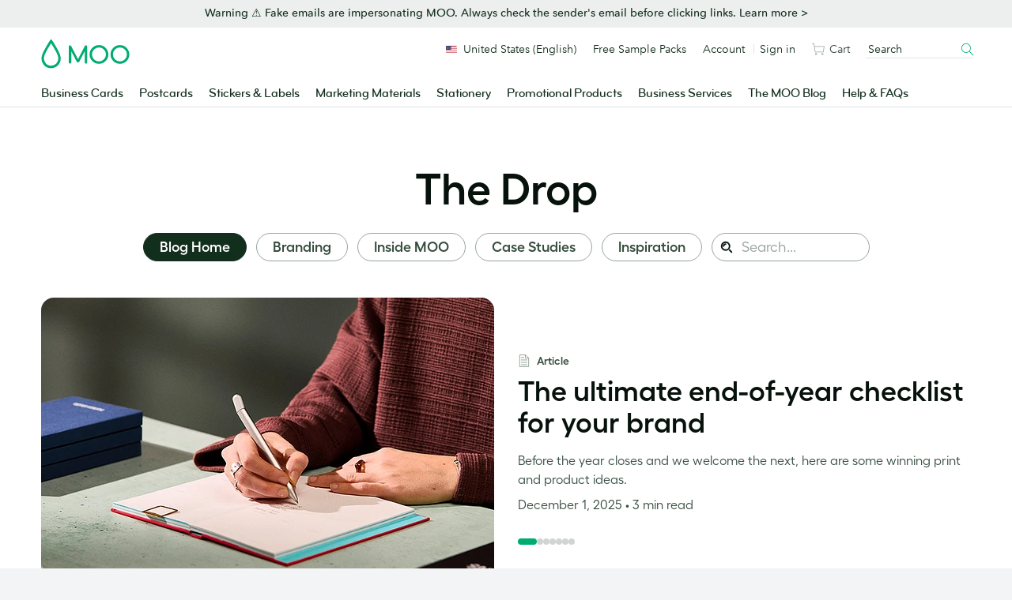

--- FILE ---
content_type: text/html; charset=UTF-8
request_url: https://www.moo.com/blog/
body_size: 35242
content:
<!doctype html>
<!--[if lt IE 9]><html class=" optml_no_js no-js oldie" lang="en-US"> <![endif]-->
<!--[if IE 9]><html class="no-js ie9" lang="en-US"> <![endif]-->
<!--[if gt IE 9]><!--> <html class="no-js" lang="en-US"> <!--<![endif]-->

<!-- Build by AWESEM ( https://www.awesem.co.uk ) - Proudly powered by WordPress ( http://wordpress.org ) -->

	<head>
		<meta charset="UTF-8">
		<meta http-equiv="x-ua-compatible" content="ie=edge">
		<meta name="viewport" content="width=device-width, initial-scale=1.0">
		<link rel="shortcut icon" href="https://mlyx2uz0zaat.i.optimole.com/cb:tThl.5002c/w:auto/h:auto/q:90/f:best/https://www.moo.com/blog/wp-content/themes/mooblog/dist/img/favicon.ico?v=2">
		<link rel="icon" sizes="16x16 32x32 64x64" href="https://mlyx2uz0zaat.i.optimole.com/cb:tThl.5002c/w:auto/h:auto/q:90/f:best/https://www.moo.com/blog/wp-content/themes/mooblog/dist/img/favicon.ico?v=2">
		<link rel="icon" type="image/png" sizes="196x196" href="https://mlyx2uz0zaat.i.optimole.com/cb:tThl.5002c/w:auto/h:auto/q:90/f:best/https://www.moo.com/blog/wp-content/themes/mooblog/dist/img/favicon-196.png">
		<link rel="icon" type="image/png" sizes="160x160" href="https://mlyx2uz0zaat.i.optimole.com/cb:tThl.5002c/w:auto/h:auto/q:90/f:best/https://www.moo.com/blog/wp-content/themes/mooblog/dist/img/favicon-160.png">
		<link rel="icon" type="image/png" sizes="96x96" href="https://mlyx2uz0zaat.i.optimole.com/cb:tThl.5002c/w:auto/h:auto/q:90/f:best/https://www.moo.com/blog/wp-content/themes/mooblog/dist/img/favicon-96.png">
		<link rel="icon" type="image/png" sizes="64x64" href="https://mlyx2uz0zaat.i.optimole.com/cb:tThl.5002c/w:auto/h:auto/q:90/f:best/https://www.moo.com/blog/wp-content/themes/mooblog/dist/img/favicon-64.png">
		<link rel="icon" type="image/png" sizes="32x32" href="https://mlyx2uz0zaat.i.optimole.com/cb:tThl.5002c/w:auto/h:auto/q:90/f:best/https://www.moo.com/blog/wp-content/themes/mooblog/dist/img/favicon-32.png">
		<link rel="icon" type="image/png" sizes="16x16" href="https://mlyx2uz0zaat.i.optimole.com/cb:tThl.5002c/w:auto/h:auto/q:90/f:best/https://www.moo.com/blog/wp-content/themes/mooblog/dist/img/favicon-16.png">

		<!-- Google Tag Manager -->
		<script type="text/javascript">
		    var _gtmAdditionalParams = {};
		    var googleTagManagerContainerId = "GTM-TKGG2R";
		    var dataLayer = [];

		    (function() {
		        _gtmAdditionalParams.core = {
		            platform: "blog"
		        };
		        dataLayer.push({data: _gtmAdditionalParams});
		    })();

		    (function(w,d,s,l,i){
		        w[l]=w[l]||[];w[l].push({
		            'gtm.start': new Date().getTime(),
		            event:'gtm.js'
		        });
		        var f=d.getElementsByTagName(s)[0],
		                j=d.createElement(s),
		                dl=l!='dataLayer'?'&l='+l:'';
		        j.async=true;
		        j.src='//www.googletagmanager.com/gtm.js?id='+i+dl;f.parentNode.insertBefore(j,f.nextSibling);
		    })(window,document,'script','dataLayer',googleTagManagerContainerId);
		</script>
		<!-- End Google Tag Manager -->

		<meta name='robots' content='index, follow, max-image-preview:large, max-snippet:-1, max-video-preview:-1' />
	<style>img:is([sizes="auto" i], [sizes^="auto," i]) { contain-intrinsic-size: 3000px 1500px }</style>
	<link rel="alternate" href="https://www.moo.com/blog/" hreflang="en-US" />
<link rel="alternate" href="https://www.moo.com/blog/uk/" hreflang="en-GB" />
<link rel="alternate" href="https://www.moo.com/blog/au/" hreflang="en-AU" />
<link rel="alternate" href="https://www.moo.com/blog/ca/" hreflang="en-CA" />
<link rel="alternate" href="https://www.moo.com/blog/fr/" hreflang="fr" />
<link rel="alternate" href="https://www.moo.com/blog/de/" hreflang="de" />
<link rel="alternate" href="https://www.moo.com/blog/it/" hreflang="it" />
<link rel="alternate" href="https://www.moo.com/blog/es/" hreflang="es" />

	<!-- This site is optimized with the Yoast SEO Premium plugin v24.4 (Yoast SEO v26.3) - https://yoast.com/wordpress/plugins/seo/ -->
	<title>The Drop - MOO Blog</title>
	<meta name="description" content="MOO brings your designs to life on print and helps brands shine. Get design inspiration, tips to grow your business and interviews with creatives on the blog." />
	<link rel="canonical" href="https://www.moo.com/blog/" />
	<meta property="og:locale" content="en_US" />
	<meta property="og:locale:alternate" content="en_GB" />
	<meta property="og:locale:alternate" content="en_US" />
	<meta property="og:locale:alternate" content="fr_FR" />
	<meta property="og:locale:alternate" content="de_DE" />
	<meta property="og:locale:alternate" content="it_IT" />
	<meta property="og:locale:alternate" content="es_ES" />
	<meta property="og:type" content="website" />
	<meta property="og:title" content="The Drop" />
	<meta property="og:description" content="MOO brings your designs to life on print and helps brands shine. Get design inspiration, tips to grow your business and interviews with creatives on the blog." />
	<meta property="og:url" content="https://www.moo.com/blog/" />
	<meta property="og:site_name" content="MOO Blog" />
	<meta property="article:modified_time" content="2025-12-01T10:56:45+00:00" />
	<meta property="og:image" content="https://mlyx2uz0zaat.i.optimole.com/cb:tThl.5002c/w:1080/h:1080/q:90/f:best/https://www.moo.com/blog/wp-content/uploads/sites/2/2022/06/open-graph.png" />
	<meta property="og:image:width" content="1200" />
	<meta property="og:image:height" content="1200" />
	<meta property="og:image:type" content="image/png" />
	<meta name="twitter:card" content="summary_large_image" />
	<script type="application/ld+json" class="yoast-schema-graph">{"@context":"https://schema.org","@graph":[{"@type":"WebPage","@id":"https://www.moo.com/blog/","url":"https://www.moo.com/blog/","name":"The Drop - MOO Blog","isPartOf":{"@id":"https://www.moo.com/blog/#website"},"about":{"@id":"https://www.moo.com/blog/#organization"},"datePublished":"2016-09-15T19:16:37+00:00","dateModified":"2025-12-01T10:56:45+00:00","description":"MOO brings your designs to life on print and helps brands shine. Get design inspiration, tips to grow your business and interviews with creatives on the blog.","breadcrumb":{"@id":"https://www.moo.com/blog/#breadcrumb"},"inLanguage":"en-US","potentialAction":[{"@type":"ReadAction","target":["https://www.moo.com/blog/"]}]},{"@type":"BreadcrumbList","@id":"https://www.moo.com/blog/#breadcrumb","itemListElement":[{"@type":"ListItem","position":1,"name":"The Drop"}]},{"@type":"WebSite","@id":"https://www.moo.com/blog/#website","url":"https://www.moo.com/blog/","name":"MOO Blog","description":"The MOO Blog","publisher":{"@id":"https://www.moo.com/blog/#organization"},"potentialAction":[{"@type":"SearchAction","target":{"@type":"EntryPoint","urlTemplate":"https://www.moo.com/blog/?s={search_term_string}"},"query-input":{"@type":"PropertyValueSpecification","valueRequired":true,"valueName":"search_term_string"}}],"inLanguage":"en-US"},{"@type":"Organization","@id":"https://www.moo.com/blog/#organization","name":"MOO","url":"https://www.moo.com/blog/","logo":{"@type":"ImageObject","inLanguage":"en-US","@id":"https://www.moo.com/blog/#/schema/logo/image/","url":"https://mlyx2uz0zaat.i.optimole.com/cb:tThl.5002c/w:auto/h:auto/q:90/f:best/https://www.moo.com/blog/wp-content/uploads/sites/2/2020/02/MOO_Logo_Hero-Green_RGB-01-1.png","contentUrl":"https://mlyx2uz0zaat.i.optimole.com/cb:tThl.5002c/w:auto/h:auto/q:90/f:best/https://www.moo.com/blog/wp-content/uploads/sites/2/2020/02/MOO_Logo_Hero-Green_RGB-01-1.png","width":3508,"height":1157,"caption":"MOO"},"image":{"@id":"https://www.moo.com/blog/#/schema/logo/image/"}}]}</script>
	<!-- / Yoast SEO Premium plugin. -->


<link rel='dns-prefetch' href='//www.moo.com' />
<link rel='dns-prefetch' href='//mlyx2uz0zaat.i.optimole.com' />
<link rel='preconnect' href='https://mlyx2uz0zaat.i.optimole.com' />
<link rel="alternate" type="application/rss+xml" title="MOO Blog &raquo; Feed" href="https://www.moo.com/blog/feed" />
<link rel="alternate" type="application/rss+xml" title="MOO Blog &raquo; Comments Feed" href="https://www.moo.com/blog/comments/feed" />
<link rel='stylesheet' id='wp-block-library-css' href='https://www.moo.com/blog/wp-includes/css/dist/block-library/style.min.css?ver=6.8.3' type='text/css' media='all' />
<style id='classic-theme-styles-inline-css' type='text/css'>
/*! This file is auto-generated */
.wp-block-button__link{color:#fff;background-color:#32373c;border-radius:9999px;box-shadow:none;text-decoration:none;padding:calc(.667em + 2px) calc(1.333em + 2px);font-size:1.125em}.wp-block-file__button{background:#32373c;color:#fff;text-decoration:none}
</style>
<link rel='stylesheet' id='pardot-css' href='https://www.moo.com/blog/wp-content/plugins/pardot/build/style-index.css?ver=1718020779' type='text/css' media='all' />
<style id='safe-svg-svg-icon-style-inline-css' type='text/css'>
.safe-svg-cover{text-align:center}.safe-svg-cover .safe-svg-inside{display:inline-block;max-width:100%}.safe-svg-cover svg{fill:currentColor;height:100%;max-height:100%;max-width:100%;width:100%}

</style>
<style id='global-styles-inline-css' type='text/css'>
:root{--wp--preset--aspect-ratio--square: 1;--wp--preset--aspect-ratio--4-3: 4/3;--wp--preset--aspect-ratio--3-4: 3/4;--wp--preset--aspect-ratio--3-2: 3/2;--wp--preset--aspect-ratio--2-3: 2/3;--wp--preset--aspect-ratio--16-9: 16/9;--wp--preset--aspect-ratio--9-16: 9/16;--wp--preset--color--black: #000000;--wp--preset--color--cyan-bluish-gray: #abb8c3;--wp--preset--color--white: #ffffff;--wp--preset--color--pale-pink: #f78da7;--wp--preset--color--vivid-red: #cf2e2e;--wp--preset--color--luminous-vivid-orange: #ff6900;--wp--preset--color--luminous-vivid-amber: #fcb900;--wp--preset--color--light-green-cyan: #7bdcb5;--wp--preset--color--vivid-green-cyan: #00d084;--wp--preset--color--pale-cyan-blue: #8ed1fc;--wp--preset--color--vivid-cyan-blue: #0693e3;--wp--preset--color--vivid-purple: #9b51e0;--wp--preset--gradient--vivid-cyan-blue-to-vivid-purple: linear-gradient(135deg,rgba(6,147,227,1) 0%,rgb(155,81,224) 100%);--wp--preset--gradient--light-green-cyan-to-vivid-green-cyan: linear-gradient(135deg,rgb(122,220,180) 0%,rgb(0,208,130) 100%);--wp--preset--gradient--luminous-vivid-amber-to-luminous-vivid-orange: linear-gradient(135deg,rgba(252,185,0,1) 0%,rgba(255,105,0,1) 100%);--wp--preset--gradient--luminous-vivid-orange-to-vivid-red: linear-gradient(135deg,rgba(255,105,0,1) 0%,rgb(207,46,46) 100%);--wp--preset--gradient--very-light-gray-to-cyan-bluish-gray: linear-gradient(135deg,rgb(238,238,238) 0%,rgb(169,184,195) 100%);--wp--preset--gradient--cool-to-warm-spectrum: linear-gradient(135deg,rgb(74,234,220) 0%,rgb(151,120,209) 20%,rgb(207,42,186) 40%,rgb(238,44,130) 60%,rgb(251,105,98) 80%,rgb(254,248,76) 100%);--wp--preset--gradient--blush-light-purple: linear-gradient(135deg,rgb(255,206,236) 0%,rgb(152,150,240) 100%);--wp--preset--gradient--blush-bordeaux: linear-gradient(135deg,rgb(254,205,165) 0%,rgb(254,45,45) 50%,rgb(107,0,62) 100%);--wp--preset--gradient--luminous-dusk: linear-gradient(135deg,rgb(255,203,112) 0%,rgb(199,81,192) 50%,rgb(65,88,208) 100%);--wp--preset--gradient--pale-ocean: linear-gradient(135deg,rgb(255,245,203) 0%,rgb(182,227,212) 50%,rgb(51,167,181) 100%);--wp--preset--gradient--electric-grass: linear-gradient(135deg,rgb(202,248,128) 0%,rgb(113,206,126) 100%);--wp--preset--gradient--midnight: linear-gradient(135deg,rgb(2,3,129) 0%,rgb(40,116,252) 100%);--wp--preset--font-size--small: 13px;--wp--preset--font-size--medium: 20px;--wp--preset--font-size--large: 36px;--wp--preset--font-size--x-large: 42px;--wp--preset--spacing--20: 0.44rem;--wp--preset--spacing--30: 0.67rem;--wp--preset--spacing--40: 1rem;--wp--preset--spacing--50: 1.5rem;--wp--preset--spacing--60: 2.25rem;--wp--preset--spacing--70: 3.38rem;--wp--preset--spacing--80: 5.06rem;--wp--preset--shadow--natural: 6px 6px 9px rgba(0, 0, 0, 0.2);--wp--preset--shadow--deep: 12px 12px 50px rgba(0, 0, 0, 0.4);--wp--preset--shadow--sharp: 6px 6px 0px rgba(0, 0, 0, 0.2);--wp--preset--shadow--outlined: 6px 6px 0px -3px rgba(255, 255, 255, 1), 6px 6px rgba(0, 0, 0, 1);--wp--preset--shadow--crisp: 6px 6px 0px rgba(0, 0, 0, 1);}:where(.is-layout-flex){gap: 0.5em;}:where(.is-layout-grid){gap: 0.5em;}body .is-layout-flex{display: flex;}.is-layout-flex{flex-wrap: wrap;align-items: center;}.is-layout-flex > :is(*, div){margin: 0;}body .is-layout-grid{display: grid;}.is-layout-grid > :is(*, div){margin: 0;}:where(.wp-block-columns.is-layout-flex){gap: 2em;}:where(.wp-block-columns.is-layout-grid){gap: 2em;}:where(.wp-block-post-template.is-layout-flex){gap: 1.25em;}:where(.wp-block-post-template.is-layout-grid){gap: 1.25em;}.has-black-color{color: var(--wp--preset--color--black) !important;}.has-cyan-bluish-gray-color{color: var(--wp--preset--color--cyan-bluish-gray) !important;}.has-white-color{color: var(--wp--preset--color--white) !important;}.has-pale-pink-color{color: var(--wp--preset--color--pale-pink) !important;}.has-vivid-red-color{color: var(--wp--preset--color--vivid-red) !important;}.has-luminous-vivid-orange-color{color: var(--wp--preset--color--luminous-vivid-orange) !important;}.has-luminous-vivid-amber-color{color: var(--wp--preset--color--luminous-vivid-amber) !important;}.has-light-green-cyan-color{color: var(--wp--preset--color--light-green-cyan) !important;}.has-vivid-green-cyan-color{color: var(--wp--preset--color--vivid-green-cyan) !important;}.has-pale-cyan-blue-color{color: var(--wp--preset--color--pale-cyan-blue) !important;}.has-vivid-cyan-blue-color{color: var(--wp--preset--color--vivid-cyan-blue) !important;}.has-vivid-purple-color{color: var(--wp--preset--color--vivid-purple) !important;}.has-black-background-color{background-color: var(--wp--preset--color--black) !important;}.has-cyan-bluish-gray-background-color{background-color: var(--wp--preset--color--cyan-bluish-gray) !important;}.has-white-background-color{background-color: var(--wp--preset--color--white) !important;}.has-pale-pink-background-color{background-color: var(--wp--preset--color--pale-pink) !important;}.has-vivid-red-background-color{background-color: var(--wp--preset--color--vivid-red) !important;}.has-luminous-vivid-orange-background-color{background-color: var(--wp--preset--color--luminous-vivid-orange) !important;}.has-luminous-vivid-amber-background-color{background-color: var(--wp--preset--color--luminous-vivid-amber) !important;}.has-light-green-cyan-background-color{background-color: var(--wp--preset--color--light-green-cyan) !important;}.has-vivid-green-cyan-background-color{background-color: var(--wp--preset--color--vivid-green-cyan) !important;}.has-pale-cyan-blue-background-color{background-color: var(--wp--preset--color--pale-cyan-blue) !important;}.has-vivid-cyan-blue-background-color{background-color: var(--wp--preset--color--vivid-cyan-blue) !important;}.has-vivid-purple-background-color{background-color: var(--wp--preset--color--vivid-purple) !important;}.has-black-border-color{border-color: var(--wp--preset--color--black) !important;}.has-cyan-bluish-gray-border-color{border-color: var(--wp--preset--color--cyan-bluish-gray) !important;}.has-white-border-color{border-color: var(--wp--preset--color--white) !important;}.has-pale-pink-border-color{border-color: var(--wp--preset--color--pale-pink) !important;}.has-vivid-red-border-color{border-color: var(--wp--preset--color--vivid-red) !important;}.has-luminous-vivid-orange-border-color{border-color: var(--wp--preset--color--luminous-vivid-orange) !important;}.has-luminous-vivid-amber-border-color{border-color: var(--wp--preset--color--luminous-vivid-amber) !important;}.has-light-green-cyan-border-color{border-color: var(--wp--preset--color--light-green-cyan) !important;}.has-vivid-green-cyan-border-color{border-color: var(--wp--preset--color--vivid-green-cyan) !important;}.has-pale-cyan-blue-border-color{border-color: var(--wp--preset--color--pale-cyan-blue) !important;}.has-vivid-cyan-blue-border-color{border-color: var(--wp--preset--color--vivid-cyan-blue) !important;}.has-vivid-purple-border-color{border-color: var(--wp--preset--color--vivid-purple) !important;}.has-vivid-cyan-blue-to-vivid-purple-gradient-background{background: var(--wp--preset--gradient--vivid-cyan-blue-to-vivid-purple) !important;}.has-light-green-cyan-to-vivid-green-cyan-gradient-background{background: var(--wp--preset--gradient--light-green-cyan-to-vivid-green-cyan) !important;}.has-luminous-vivid-amber-to-luminous-vivid-orange-gradient-background{background: var(--wp--preset--gradient--luminous-vivid-amber-to-luminous-vivid-orange) !important;}.has-luminous-vivid-orange-to-vivid-red-gradient-background{background: var(--wp--preset--gradient--luminous-vivid-orange-to-vivid-red) !important;}.has-very-light-gray-to-cyan-bluish-gray-gradient-background{background: var(--wp--preset--gradient--very-light-gray-to-cyan-bluish-gray) !important;}.has-cool-to-warm-spectrum-gradient-background{background: var(--wp--preset--gradient--cool-to-warm-spectrum) !important;}.has-blush-light-purple-gradient-background{background: var(--wp--preset--gradient--blush-light-purple) !important;}.has-blush-bordeaux-gradient-background{background: var(--wp--preset--gradient--blush-bordeaux) !important;}.has-luminous-dusk-gradient-background{background: var(--wp--preset--gradient--luminous-dusk) !important;}.has-pale-ocean-gradient-background{background: var(--wp--preset--gradient--pale-ocean) !important;}.has-electric-grass-gradient-background{background: var(--wp--preset--gradient--electric-grass) !important;}.has-midnight-gradient-background{background: var(--wp--preset--gradient--midnight) !important;}.has-small-font-size{font-size: var(--wp--preset--font-size--small) !important;}.has-medium-font-size{font-size: var(--wp--preset--font-size--medium) !important;}.has-large-font-size{font-size: var(--wp--preset--font-size--large) !important;}.has-x-large-font-size{font-size: var(--wp--preset--font-size--x-large) !important;}
:where(.wp-block-post-template.is-layout-flex){gap: 1.25em;}:where(.wp-block-post-template.is-layout-grid){gap: 1.25em;}
:where(.wp-block-columns.is-layout-flex){gap: 2em;}:where(.wp-block-columns.is-layout-grid){gap: 2em;}
:root :where(.wp-block-pullquote){font-size: 1.5em;line-height: 1.6;}
</style>
<link rel='stylesheet' id='splide-core-stylesheet-css' href='https://www.moo.com/blog/wp-content/themes/mooblog/dist/css-standalone/splide-core.min.css?ver=4.0-739cfedad133e12e25abf8b42eb9aede7e4c0d6c' type='text/css' media='all' />
<link rel='stylesheet' id='splide-style-css' href='https://www.moo.com/blog/wp-content/themes/mooblog/dist/css/splide-style.css?ver=739cfedad133e12e25abf8b42eb9aede7e4c0d6c' type='text/css' media='all' />
<link rel='preload' as='style' onload="this.onload=null;this.rel='stylesheet'" id='lightslider' href='https://www.moo.com/blog/wp-content/themes/mooblog/dist/css-standalone/lightslider.min.css?ver=6.8.3' type='text/css' media='all' /><link rel='stylesheet' id='main-stylesheet-css' href='https://www.moo.com/blog/wp-content/themes/mooblog/dist/css/app.css?ver=739cfedad133e12e25abf8b42eb9aede7e4c0d6c' type='text/css' media='all' />
<link rel='stylesheet' id='MooHeaderFooter-css' href='https://www.moo.com/.resources/front-end-resources/css/header-footer.min.css?ver=2.1.3' type='text/css' media='all' />
<style id='optm_lazyload_noscript_style-inline-css' type='text/css'>
html.optml_no_js img[data-opt-src] { display: none !important; } 
 /* OPTML_VIEWPORT_BG_SELECTORS */
html .elementor-section[data-settings*="background_background"]:not(.optml-bg-lazyloaded),
html .elementor-column[data-settings*="background_background"] > .elementor-widget-wrap:not(.optml-bg-lazyloaded),
html .elementor-section > .elementor-background-overlay:not(.optml-bg-lazyloaded),
html [class*="wp-block-cover"][style*="background-image"]:not(.optml-bg-lazyloaded),
html [style*="background-image:url("]:not(.optml-bg-lazyloaded),
html [style*="background-image: url("]:not(.optml-bg-lazyloaded),
html [style*="background:url("]:not(.optml-bg-lazyloaded),
html [style*="background: url("]:not(.optml-bg-lazyloaded),
html [class*="wp-block-group"][style*="background-image"]:not(.optml-bg-lazyloaded) { background-image: none !important; }
/* OPTML_VIEWPORT_BG_SELECTORS */
</style>
<script type="text/javascript" src="https://www.moo.com/blog/wp-includes/js/jquery/jquery.min.js?ver=3.7.1" id="jquery-core-js"></script>
<script type="text/javascript" id="optml-print-js-after">
/* <![CDATA[ */
			(function(w, d){
					w.addEventListener("beforeprint", function(){
						let images = d.getElementsByTagName( "img" );
							for (let img of images) {
								if ( !img.dataset.optSrc) {
									continue;
								}
								img.src = img.dataset.optSrc;
								delete img.dataset.optSrc;
							}
					});
			
			}(window, document));
								 
/* ]]> */
</script>
<link rel="EditURI" type="application/rsd+xml" title="RSD" href="https://www.moo.com/blog/xmlrpc.php?rsd" />
			<script defer type="text/javascript" crossorigin src="//consent.truste.com/notice?domain=moo.com&c=teconsent&gtm=1&text=true&language=en&pcookie&js=nj&noticeType=bb&privacypolicylink=https%3A%2F%2Fwww.moo.com%2Fus%2Fabout%2Fprivacy-policy"></script>
	 	<script id="ac-ceg-anti-flash-script">
		(function() {
			try {
				const cookieValue = ('; ' + document.cookie).split('; cmapi_cookie_privacy=')[1];
				if (cookieValue) {
					const consentString = cookieValue.split(';')[0];
					if (consentString.includes('permit') && consentString.includes('3')) {
						document.documentElement.className += ' ceg-consent-granted';
					}
				}
			} catch (e) {
				// Fails silently.
			}
		})();
	</script>
		<style id="ac-ceg-placeholder-styles">
		/* Pre-emptively hide placeholder for consented users to prevent layout shift */
		.ceg-consent-granted .ac-ceg-gated-content-wrapper {
			display: none;
		}
		.ac-ceg-placeholder { position: relative; width: 100%; max-width: 700px; margin: 1em 0; padding-top: 56.25%; background: #f0f0f0; border: 1px solid #ccc; border-radius: 15px; overflow: hidden; }
		.wp-has-aspect-ratio .ac-ceg-placeholder { position: absolute; top: 0; left: 0; width: 100%; height: 100%; margin: 0; padding-top: 0; }
		.ac-ceg-placeholder-inner { position: absolute; top: 0; left: 0; right: 0; bottom: 0; display: flex; flex-direction: column; justify-content: center; align-items: center; padding: 1em; text-align: center; }
		.ac-ceg-embed-service { font-weight: bold; font-size: 15px; color: #333; margin: 0 0 0.75em 0; }
		.ac-ceg-placeholder-inner .ac-ceg-main-text { margin: 0 0 1em 0; font-size: 14px; color: #333; }
		.ac-ceg-button-container { display: flex; flex-wrap: wrap; justify-content: center; gap: 10px; }
		.ac-ceg-consent-button, .ac-ceg-settings-button { padding: 10px 15px; cursor: pointer; font-size: 14px; line-height: 1.2; outline: 0; border-radius: 9999px; border: 1px solid transparent; transition: all 0.2s ease; }
		.ac-ceg-consent-button { background-color: #00ac73; color: #fff; }
		.ac-ceg-settings-button { background-color: #fff; color: #333; }
		.ac-ceg-consent-button:hover { background-color: #122e1d; }
		.ac-ceg-settings-button:hover { background: #f9f9f9; }
	</style>
	<meta http-equiv="Accept-CH" content="Viewport-Width" />
		<style type="text/css">
			img[data-opt-src]:not([data-opt-lazy-loaded]) {
				transition: .2s filter linear, .2s opacity linear, .2s border-radius linear;
				-webkit-transition: .2s filter linear, .2s opacity linear, .2s border-radius linear;
				-moz-transition: .2s filter linear, .2s opacity linear, .2s border-radius linear;
				-o-transition: .2s filter linear, .2s opacity linear, .2s border-radius linear;
			}
			img[data-opt-src]:not([data-opt-lazy-loaded]) {
					opacity: .75;
					-webkit-filter: blur(8px);
					-moz-filter: blur(8px);
					-o-filter: blur(8px);
					-ms-filter: blur(8px);
					filter: blur(8px);
					transform: scale(1.04);
					animation: 0.1s ease-in;
					-webkit-transform: translate3d(0, 0, 0);
			}
			/** optmliframelazyloadplaceholder */
		</style>
		<script type="application/javascript">
					document.documentElement.className = document.documentElement.className.replace(/\boptml_no_js\b/g, "");
						(function(w, d){
							var b = d.getElementsByTagName("head")[0];
							var s = d.createElement("script");
							var v = ("IntersectionObserver" in w && "isIntersecting" in w.IntersectionObserverEntry.prototype) ? "_no_poly" : "";
							s.async = true;
							s.src = "https://mlyx2uz0zaat.i.optimole.com/js-lib/v2/latest/optimole_lib" + v  + ".min.js";
							b.appendChild(s);
							w.optimoleData = {
								lazyloadOnly: "optimole-lazy-only",
								backgroundReplaceClasses: [],
								nativeLazyload : false,
								scalingDisabled: false,
								watchClasses: [],
								backgroundLazySelectors: ".elementor-section[data-settings*=\"background_background\"], .elementor-column[data-settings*=\"background_background\"] > .elementor-widget-wrap, .elementor-section > .elementor-background-overlay, [class*=\"wp-block-cover\"][style*=\"background-image\"], [style*=\"background-image:url(\"], [style*=\"background-image: url(\"], [style*=\"background:url(\"], [style*=\"background: url(\"], [class*=\"wp-block-group\"][style*=\"background-image\"]",
								network_optimizations: false,
								ignoreDpr: true,
								quality: 90,
								maxWidth: 1920,
								maxHeight: 1080,
							}
						}(window, document));
		</script>	</head>

	<body class="home wp-singular page-template page-template-partials page-template-template-homepage page-template-partialstemplate-homepage-php page page-id-14281 wp-embed-responsive wp-theme-mooblog">

		<a href="#content" class="screen-reader-shortcut">Skip to content</a>

		<!-- Google Tag Manager (noscript) -->
	    <noscript>
	        <iframe src="https://www.googletagmanager.com/ns.html?id=GTM-TKGG2R" height="0" width="0" style="display:none;visibility:hidden"></iframe>
	    </noscript>
	    <!-- End Google Tag Manager (noscript) -->


				<!--[if lte IE 9]>
			<p class="browserupgrade">You are using an <strong>outdated</strong> browser. Please <a href="http://browsehappy.com/">upgrade your browser</a> to improve your experience.</p>
		<![endif]-->

				
		
    <div class="fnx-site">
        <section
            class="band u-paddingTop-xxxs u-paddingBottom-xxs u-backgroundColor-neutralTint"
            data-enabled="true"
data-module-location="header"
data-module-name="dynamic-banner"

        >

<div
    class="wrapper u-textAlign-center u-lineHeight-0"
data-component-name="dynamic-banner-block"

>
<a
href="https://support.moo.com/hc/en-us/articles/7283815921684-Important-Security-Notice"
class="js-ga4-click-track"
>
<p class="p__small u-margin-0 u-fontFamily-secondaryMedium u-fontSize-s u-color-text">Warning ⚠️ Fake emails are impersonating MOO. Always check the sender's email before clicking links. Learn more ></p>
</a></div>
        </section>
    </div>

<div
    id="fnx-header" class="fnx-site header__band-wrap"
    data-is-public-instance = "true"
>
    <div
        class="band header__band u-padding-0"
        role="banner"
data-module-location="header"
data-module-name="header"

    >
        <div
            class="overlay-screen js-nav__overlay-screen"
data-component-name="nav-overlay-screen"

        ></div>
        <div class="wrapper header__wrapper u-position-relative">
            <div class="nav-main__dropdown-background js-nav__dropdown-bg"></div>
            <header class="header js-header" data-qa-name="header">
<a
href="/us/"
class="u-color-moogreen js-ga4-click-track"
data-component-name="moo-logo-home-link"
>
<div
class="header__logo"
>
<svg viewBox="0 0 120 42" class="svg-icon u-fill" role="presentation" aria-hidden="true" data-icon-id="logo--moo"><path d="M50 27.45l9.2-17.8a1.62 1.62 0 0 1 1.6-1.1 1.52 1.52 0 0 1 1.6 1.6v21.5a1.6 1.6 0 0 1-1.6 1.7 1.63 1.63 0 0 1-1.7-1.7v-15l-7.3 14a2.14 2.14 0 0 1-1.8 1.1 2 2 0 0 1-1.8-1.1l-7.3-14v15a1.63 1.63 0 0 1-1.7 1.7 1.6 1.6 0 0 1-1.6-1.7v-21.4a1.47 1.47 0 0 1 1.6-1.6 1.71 1.71 0 0 1 1.6 1.1zm28.4 3a9.5 9.5 0 1 1 9.5-9.5 9.5 9.5 0 0 1-9.5 9.5m12.7-9.5a12.7 12.7 0 1 0-12.7 12.7 12.72 12.72 0 0 0 12.7-12.7m15.7 9.5a9.5 9.5 0 1 1 9.5-9.5 9.5 9.5 0 0 1-9.5 9.5m12.7-9.5a12.7 12.7 0 1 0-12.7 12.7 12.72 12.72 0 0 0 12.7-12.7m-106 15.3a9.7 9.7 0 0 0 9.8-9.8 13.55 13.55 0 0 0-.2-2c-.4-2.2-2.1-6-5-11.1-2.2-3.9-4.1-6.7-4.1-6.7l-.5-.7-.4.6s-1.9 2.9-4.1 6.7c-3 5.1-4.7 8.9-5 11.1a13.55 13.55 0 0 0-.2 2 10.06 10.06 0 0 0 2 6 9.34 9.34 0 0 0 7.7 3.9m0 3.4a12.69 12.69 0 0 1-10.3-5.1 12.6 12.6 0 0 1-2.7-7.9A10.9 10.9 0 0 1 .8 24c.5-2.9 2.6-7.6 6.4-14.1 2.8-4.8 5.1-8.4 5.2-8.4.2-.4.5-.9 1.1-.9s.9.5 1.2.9c0 0 2.4 3.6 5.2 8.4 3.8 6.5 5.9 11.2 6.4 14.1a10.9 10.9 0 0 1 .3 2.6 12.6 12.6 0 0 1-2.7 7.9 13.47 13.47 0 0 1-10.4 5.1"/></svg> <span class="u-visually-hidden">MOO</span>
</div>
</a>                <div
                    class="header__nav-toggle -open js-nav-toggle"
data-component-name="open-menu-icon"

                >
                    <button type="button">
<svg viewBox="0 0 48 48" class="svg-icon -medium" role="presentation" aria-hidden="true" data-icon-id="ui--menu-xbold"><path d="M4.052 22.052h39.95v3.896H4.052zm0-12h39.95v3.896H4.052zm0 24h39.95v3.896H4.052z"/></svg>                    </button>
                </div>
                <div class="nav-main js-nav">

<div class="nav-main__scroll-wrap js-nav__scroll-wrap">
    <nav
        class="nav-main__nav js-nav-main-nav"
data-component-name="header-navigation-level-1"

    >
        <ul class="nav-main__list -l1">
            <span class="nav-main__items-wrap">
                        <li class="nav-main__item -l1 js-nav__item--l1">
                                <a href="/us/business-cards"
                                    class="nav-main__link -l1 js-nav__link--l1
                                         is-parent"
                                >
                                Business Cards
<div class="nav-chevron">
    <div class="icon__morph -chevron-down">
        <div class="icon__morph-block -m1"></div>
        <div class="icon__morph-block -m2"></div>
        <div class="icon__morph-block -m3"></div>
    </div>
</div>
                                <div class="animated-underline__wrap"></div>
                                </a>
                                <ul
                                    class="nav-main__list -l2 js-nav__list--l2"
data-component-name="header-navigation-level-2"

                                >
                                        <div class="u-float-right u-1/2 u-display-none@until-large u-padding-horizontal-m u-paddingTop-xs">
                                            <div class="layout layout--row-spacing u-display-flex">
                                                    <div class="layout__item u-display-flex u-1/2">

<div class="tile -borderless"

    data-qa-name="tile-nav-slot">
    <div class="tile__body" data-qa-name="body">
        <div class="tile__media-wrap">
            <div class="tile__ratio-box u-ratio-2:1">
                <div class="tile__ratio-box-inner -nav-slot">
<a
href="/us/business-cards/original"
class="tile__image-link js-tile-image-link js-ga4-click-track"
data-component-text=""
>
<figure class="tile__figure u-margin-0">
<picture>
<source
media="only screen and (max-width: 64em)"
srcset="[data-uri]">
<img decoding=async data-opt-id=771715633  fetchpriority="high"
src="[data-uri]" data-srcset="/dam/jcr:3c2f9b55-5793-4545-9074-f6bfd407f9e4/0702WF-TR-752x376-Original-Business-Cards.jpg, /dam/jcr:3c2f9b55-5793-4545-9074-f6bfd407f9e4/0702WF-TR-752x376-Original-Business-Cards.jpg 2x" alt="Original Business Cards"
title="Original Business Cards"
class="tile__image lazyload"
data-qa-name="image"
>
</picture>
<figcaption class="u-visually-hidden">
Original Business Cards
</figcaption>
</figure>
</a>                </div>
            </div>
        </div>
        <div class="tile__text-wrap" data-qa-name="text-wrap">
    <div
        class="tile__text-wrap-inner"
         data-qa-name="text-wrap-inner"
    >
                <div class="h__block u-marginBottom-xxxs">
        <div class="h__block"data-qa-name="heading">Original Business Cards</div>
                </div>
        <div class="list-default__parent u-last-child-margin-bottom-0">
                <p>Thicker than your average card, Original Business Cards set a new standard for &ldquo;standard&rdquo; business cards.</p>

        </div>
    </div>
        </div>
    </div>
<a
href="/us/business-cards/original"
class="js-ga4-click-track"
data-qa-name="footer-link"
>
<div
class="tile__footer cta-link__wrap"
data-qa-name="footer"
>
<div
class="cta-link -has-chevron"
>
<span class="cta-link__text">
<span>Shop Original Business Cards</span>&nbsp;<svg viewBox="0 0 48 48" class="svg-icon cta-link__chevron" role="presentation" aria-hidden="true" data-icon-id="ui--chevron-right-xxbold"><path d="M14.663 13.813l10.186 10.186-10.186 10.175 4.24 4.244 14.434-14.417L18.905 9.57l-4.242 4.243z"/></svg>
</span>
</div> </div>
</a></div>
                                                    </div>
                                                    <div class="layout__item u-display-flex u-1/2">

<div class="tile -borderless"

    data-qa-name="tile-nav-slot">
    <div class="tile__body" data-qa-name="body">
        <div class="tile__media-wrap">
            <div class="tile__ratio-box u-ratio-2:1">
                <div class="tile__ratio-box-inner -nav-slot">
<a
href="/us/about/fsc"
class="tile__image-link js-tile-image-link js-ga4-click-track"
data-component-text=""
>
<figure class="tile__figure u-margin-0">
<picture>
<source
media="only screen and (max-width: 64em)"
srcset="[data-uri]">
<img decoding=async data-opt-id=771715633  fetchpriority="high"
src="[data-uri]" data-srcset="/dam/jcr:729a2cec-3d34-42c2-96d1-68954ca2357f/0936WF-RM-2-752x376.jpg, /dam/jcr:729a2cec-3d34-42c2-96d1-68954ca2357f/0936WF-RM-2-752x376.jpg 2x" alt="Choose from a range of FSC® certified products"
title="Choose from a range of FSC® certified products"
class="tile__image lazyload"
data-qa-name="image"
>
</picture>
<figcaption class="u-visually-hidden">
Choose from a range of FSC® certified products
</figcaption>
</figure>
</a>                </div>
            </div>
        </div>
        <div class="tile__text-wrap" data-qa-name="text-wrap">
    <div
        class="tile__text-wrap-inner"
         data-qa-name="text-wrap-inner"
    >
                <div class="h__block u-marginBottom-xxxs">
        <div class="h__block"data-qa-name="heading">Choose from a range of FSC® certified products</div>
                </div>
        <div class="list-default__parent u-last-child-margin-bottom-0">
                <p>Bring your brand to life with FSC&reg; certified Business Cards, Postcards, Flyers and Brochures.</p>

        </div>
    </div>
        </div>
    </div>
<a
href="/us/about/fsc"
class="js-ga4-click-track"
data-qa-name="footer-link"
>
<div
class="tile__footer cta-link__wrap"
data-qa-name="footer"
>
<div
class="cta-link -has-chevron"
>
<span class="cta-link__text">
<span>Discover the range</span>&nbsp;<svg viewBox="0 0 48 48" class="svg-icon cta-link__chevron" role="presentation" aria-hidden="true" data-icon-id="ui--chevron-right-xxbold"><path d="M14.663 13.813l10.186 10.186-10.186 10.175 4.24 4.244 14.434-14.417L18.905 9.57l-4.242 4.243z"/></svg>
</span>
</div> </div>
</a></div>
                                                    </div>
                                            </div>
                                        </div>
<li class="nav-main__item -l2 -divider js-nav__item--l2"                                            >
                                                <a href="/us/business-cards" class="nav-main__link -l2
                                                    
                                                    js-nav__link--l2"
                                                >
                                                All Business Cards
                                                </a>
                                        </li>
<li class="nav-main__item -l2 js-nav__item--l2"                                            >
                                                <a href="/us/business-cards/original" class="nav-main__link -l2
                                                    
                                                    js-nav__link--l2"
                                                >
                                                Original Business Cards
                                                </a>
                                        </li>
<li class="nav-main__item -l2 js-nav__item--l2"                                            >
                                                <a href="/us/business-cards/super" class="nav-main__link -l2
                                                    
                                                    js-nav__link--l2"
                                                >
                                                Super Business Cards
                                                </a>
                                        </li>
<li class="nav-main__item -l2 js-nav__item--l2"                                            >
                                                <a href="/us/business-cards/luxe" class="nav-main__link -l2
                                                    
                                                    js-nav__link--l2"
                                                >
                                                Luxe Business Cards
                                                </a>
                                        </li>
<li class="nav-main__item -l2 -divider js-nav__item--l2"                                            >
                                                <a href="/us/business-cards/cotton" class="nav-main__link -l2
                                                    
                                                    js-nav__link--l2"
                                                >
                                                Cotton Business Cards
                                                </a>
                                        </li>
<li class="nav-main__item -l2 -divider js-nav__item--l2"                                            >
                                                <a href="/us/business-cards/finishes" class="nav-main__link -l2
                                                     is-parent
                                                    js-nav__link--l2"
                                                >
                                                Special Finishes
<div class="nav-chevron">
    <div class="icon__morph -chevron-down">
        <div class="icon__morph-block -m1"></div>
        <div class="icon__morph-block -m2"></div>
        <div class="icon__morph-block -m3"></div>
    </div>
</div>
                                                </a>
                                                <ul
                                                    class="nav-main__list -l3 js-nav__list--l3 js-to-show"
data-component-name="header-navigation-level-3"

                                                >
<li class="nav-main__item -l3                                                         ">
                                                                <a
                                                                    href="/us/business-cards/finishes/gold-foil-business-cards"
                                                                    class="nav-main__link -l3 js-nav__link--l3"
                                                                >
        <div data-qa-name="heading">Gold Foil Business Cards</div>
                                                                </a>
                                                        </li>
<li class="nav-main__item -l3                                                         ">
                                                                <a
                                                                    href="/us/business-cards/finishes/silver-foil-business-cards"
                                                                    class="nav-main__link -l3 js-nav__link--l3"
                                                                >
        <div data-qa-name="heading">Silver Foil Business Cards</div>
                                                                </a>
                                                        </li>
<li class="nav-main__item -l3                                                         ">
                                                                <a
                                                                    href="/us/business-cards/finishes/spot-gloss-business-cards"
                                                                    class="nav-main__link -l3 js-nav__link--l3"
                                                                >
        <div data-qa-name="heading">Spot Gloss Business Cards</div>
                                                                </a>
                                                        </li>
<li class="nav-main__item -l3                                                         ">
                                                                <a
                                                                    href="/us/business-cards/finishes/raised-spot-gloss-business-cards"
                                                                    class="nav-main__link -l3 js-nav__link--l3"
                                                                >
        <div data-qa-name="heading">Raised Spot Gloss Business Cards</div>
                                                                </a>
                                                        </li>
<li class="nav-main__item -l3                                                         ">
                                                                <a
                                                                    href="/us/business-cards/letterpress"
                                                                    class="nav-main__link -l3 js-nav__link--l3"
                                                                >
        <div data-qa-name="heading">Letterpress Business Cards</div>
                                                                </a>
                                                        </li>
                                                </ul>
                                        </li>
<li class="nav-main__item -l2 js-nav__item--l2"                                            >
                                                <a href="/us/business-cards/standard-size" class="nav-main__link -l2
                                                    
                                                    js-nav__link--l2"
                                                >
                                                Standard Size Business Cards
                                                </a>
                                        </li>
<li class="nav-main__item -l2 js-nav__item--l2"                                            >
                                                <a href="/us/business-cards/moo-size" class="nav-main__link -l2
                                                    
                                                    js-nav__link--l2"
                                                >
                                                MOO Size Business Cards
                                                </a>
                                        </li>
<li class="nav-main__item -l2 js-nav__item--l2"                                            >
                                                <a href="/us/business-cards/square" class="nav-main__link -l2
                                                    
                                                    js-nav__link--l2"
                                                >
                                                Square Business Cards
                                                </a>
                                        </li>
<li class="nav-main__item -l2 -divider js-nav__item--l2"                                            >
                                                <a href="/us/business-cards/minicards" class="nav-main__link -l2
                                                    
                                                    js-nav__link--l2"
                                                >
                                                MiniCards
                                                </a>
                                        </li>
<li class="nav-main__item -l2 js-nav__item--l2"                                            >
                                                <a href="/us/business-cards/qr-code" class="nav-main__link -l2
                                                    
                                                    js-nav__link--l2"
                                                >
                                                QR Code Business Cards
                                                </a>
                                        </li>
<li class="nav-main__item -l2 js-nav__item--l2"                                            >
                                                <a href="/us/luxe-products" class="nav-main__link -l2
                                                     is-parent
                                                    js-nav__link--l2"
                                                >
                                                Luxe by MOO
<div class="nav-chevron">
    <div class="icon__morph -chevron-down">
        <div class="icon__morph-block -m1"></div>
        <div class="icon__morph-block -m2"></div>
        <div class="icon__morph-block -m3"></div>
    </div>
</div>
                                                </a>
                                                <ul
                                                    class="nav-main__list -l3 js-nav__list--l3 js-to-show"
data-component-name="header-navigation-level-3"

                                                >
<li class="nav-main__item -l3 -divider u-display-none@nav-desktop-view                                                         ">
                                                                <a
                                                                    href="/us/luxe-products"
                                                                    class="nav-main__link -l3 js-nav__link--l3"
                                                                >
        <div data-qa-name="heading">All Luxe by MOO</div>
                                                                </a>
                                                        </li>
<li class="nav-main__item -l3                                                         ">
                                                                <a
                                                                    href="https://beta.moo.com/products/moo-4a7c7c7e-24f9-4040-945e-71ecce4c1e8a/moo-53709615-f6d3-4daa-86b8-3cdda239e674"
                                                                    class="nav-main__link -l3 js-nav__link--l3"
                                                                >
        <div data-qa-name="heading">Boxed Luxe Business Cards</div>
                                                                </a>
                                                        </li>
<li class="nav-main__item -l3                                                         ">
                                                                <a
                                                                    href="/us/business-cards/luxe"
                                                                    class="nav-main__link -l3 js-nav__link--l3"
                                                                >
        <div data-qa-name="heading">Luxe Business Cards</div>
                                                                </a>
                                                        </li>
<li class="nav-main__item -l3                                                         ">
                                                                <a
                                                                    href="/us/business-cards/square"
                                                                    class="nav-main__link -l3 js-nav__link--l3"
                                                                >
        <div data-qa-name="heading">Luxe Square Business Cards</div>
                                                                </a>
                                                        </li>
<li class="nav-main__item -l3                                                         ">
                                                                <a
                                                                    href="/us/business-cards/minicards"
                                                                    class="nav-main__link -l3 js-nav__link--l3"
                                                                >
        <div data-qa-name="heading">Luxe MiniCards</div>
                                                                </a>
                                                        </li>
                                                </ul>
                                        </li>
<li class="nav-main__item -l2 js-nav__item--l2"                                            >
                                                <a href="/us/accessories/business-card-holders" class="nav-main__link -l2
                                                    
                                                    js-nav__link--l2"
                                                >
                                                Business Card Holders
                                                </a>
                                        </li>
<li class="nav-main__item -l2 -divider js-nav__item--l2"                                            >
                                                <a href="/us/sample-packs/free-sample-business-cards" class="nav-main__link -l2
                                                    
                                                    js-nav__link--l2"
                                                >
                                                Business Card Sample Pack
                                                </a>
                                        </li>
<li class="nav-main__item -l2 js-nav__item--l2"                                            >
                                                <a href="https://www.moo.com/us/design-templates/business-cards/?finishingOption=square_corners&laminate=mattelam&origPaperType=classic&paperType=classic&productType=businesscard_us" class="nav-main__link -l2
                                                    
                                                    js-nav__link--l2"
                                                >
                                                Design a Business Card
                                                </a>
                                        </li>
                                </ul>
                        </li>
                        <li class="nav-main__item -l1 js-nav__item--l1">
                                <a href="/us/postcards"
                                    class="nav-main__link -l1 js-nav__link--l1
                                         is-parent"
                                >
                                Postcards
<div class="nav-chevron">
    <div class="icon__morph -chevron-down">
        <div class="icon__morph-block -m1"></div>
        <div class="icon__morph-block -m2"></div>
        <div class="icon__morph-block -m3"></div>
    </div>
</div>
                                <div class="animated-underline__wrap"></div>
                                </a>
                                <ul
                                    class="nav-main__list -l2 js-nav__list--l2"
data-component-name="header-navigation-level-2"

                                >
                                        <div class="u-float-right u-1/2 u-display-none@until-large u-padding-horizontal-m u-paddingTop-xs">
                                            <div class="layout layout--row-spacing u-display-flex">
                                                    <div class="layout__item u-display-flex u-1/2">

<div class="tile -borderless"

    data-qa-name="tile-nav-slot">
    <div class="tile__body" data-qa-name="body">
        <div class="tile__media-wrap">
            <div class="tile__ratio-box u-ratio-2:1">
                <div class="tile__ratio-box-inner -nav-slot">
<a
href="/us/postcards/original"
class="tile__image-link js-tile-image-link js-ga4-click-track"
data-component-text=""
>
<figure class="tile__figure u-margin-0">
<picture>
<source
media="only screen and (max-width: 64em)"
srcset="[data-uri]">
<img decoding=async data-opt-id=771715633  fetchpriority="high"
src="[data-uri]" data-srcset="/dam/jcr:26e8d740-ea6c-4ea6-a355-70e3ea4b9eb2/CP-0041-TR-752x376-Postcards-Original.jpg, /dam/jcr:26e8d740-ea6c-4ea6-a355-70e3ea4b9eb2/CP-0041-TR-752x376-Postcards-Original.jpg 2x" alt="Original Postcards"
title="Original Postcards"
class="tile__image lazyload"
data-qa-name="image"
>
</picture>
<figcaption class="u-visually-hidden">
Original Postcards
</figcaption>
</figure>
</a>                </div>
            </div>
        </div>
        <div class="tile__text-wrap" data-qa-name="text-wrap">
    <div
        class="tile__text-wrap-inner"
         data-qa-name="text-wrap-inner"
    >
                <div class="h__block u-marginBottom-xxxs">
        <div class="h__block"data-qa-name="heading">Original Postcards</div>
                </div>
        <div class="list-default__parent u-last-child-margin-bottom-0">
                <p>Great quality AND great value. Whether in gloss or matte, our entry-level Postcard paper packs a punch.</p>

        </div>
    </div>
        </div>
    </div>
<a
href="/us/postcards/original"
class="js-ga4-click-track"
data-qa-name="footer-link"
>
<div
class="tile__footer cta-link__wrap"
data-qa-name="footer"
>
<div
class="cta-link -has-chevron"
>
<span class="cta-link__text">
<span>Shop Original Postcards</span>&nbsp;<svg viewBox="0 0 48 48" class="svg-icon cta-link__chevron" role="presentation" aria-hidden="true" data-icon-id="ui--chevron-right-xxbold"><path d="M14.663 13.813l10.186 10.186-10.186 10.175 4.24 4.244 14.434-14.417L18.905 9.57l-4.242 4.243z"/></svg>
</span>
</div> </div>
</a></div>
                                                    </div>
                                                    <div class="layout__item u-display-flex u-1/2">

<div class="tile -borderless"

    data-qa-name="tile-nav-slot">
    <div class="tile__body" data-qa-name="body">
        <div class="tile__media-wrap">
            <div class="tile__ratio-box u-ratio-2:1">
                <div class="tile__ratio-box-inner -nav-slot">
<a
href="/us/postcards/gold-and-silver-foil"
class="tile__image-link js-tile-image-link js-ga4-click-track"
data-component-text=""
>
<figure class="tile__figure u-margin-0">
<picture>
<source
media="only screen and (max-width: 64em)"
srcset="[data-uri]">
<img decoding=async data-opt-id=771715633 
src="[data-uri]" data-srcset="/dam/jcr:bcc23bb2-08fa-4cc2-85bd-95d64fd5fbdd/0702WF-TR-752x376-Foil-Postcards.jpg, /dam/jcr:bcc23bb2-08fa-4cc2-85bd-95d64fd5fbdd/0702WF-TR-752x376-Foil-Postcards.jpg 2x" alt="Foil Postcards"
title="Foil Postcards"
class="tile__image lazyload"
data-qa-name="image"
>
</picture>
<figcaption class="u-visually-hidden">
Foil Postcards
</figcaption>
</figure>
</a>                </div>
            </div>
        </div>
        <div class="tile__text-wrap" data-qa-name="text-wrap">
    <div
        class="tile__text-wrap-inner"
         data-qa-name="text-wrap-inner"
    >
                <div class="h__block u-marginBottom-xxxs">
        <div class="h__block"data-qa-name="heading">Foil Postcards</div>
                </div>
        <div class="list-default__parent u-last-child-margin-bottom-0">
                <p>Turn heads by adding touchy-feely Gold or Silver Foil to your Postcards. Try it on text, photos, your logo &ndash; anywhere!</p>

        </div>
    </div>
        </div>
    </div>
<a
href="/us/postcards/gold-and-silver-foil"
class="js-ga4-click-track"
data-qa-name="footer-link"
>
<div
class="tile__footer cta-link__wrap"
data-qa-name="footer"
>
<div
class="cta-link -has-chevron"
>
<span class="cta-link__text">
<span>Shop Foil Postcards</span>&nbsp;<svg viewBox="0 0 48 48" class="svg-icon cta-link__chevron" role="presentation" aria-hidden="true" data-icon-id="ui--chevron-right-xxbold"><path d="M14.663 13.813l10.186 10.186-10.186 10.175 4.24 4.244 14.434-14.417L18.905 9.57l-4.242 4.243z"/></svg>
</span>
</div> </div>
</a></div>
                                                    </div>
                                            </div>
                                        </div>
<li class="nav-main__item -l2 -divider js-nav__item--l2"                                            >
                                                <a href="/us/postcards" class="nav-main__link -l2
                                                    
                                                    js-nav__link--l2"
                                                >
                                                All Postcards
                                                </a>
                                        </li>
<li class="nav-main__item -l2 js-nav__item--l2"                                            >
                                                <a href="/us/postcards/standard" class="nav-main__link -l2
                                                    
                                                    js-nav__link--l2"
                                                >
                                                Standard Postcards
                                                </a>
                                        </li>
<li class="nav-main__item -l2 js-nav__item--l2"                                            >
                                                <a href="/us/postcards/square" class="nav-main__link -l2
                                                    
                                                    js-nav__link--l2"
                                                >
                                                Square Postcards
                                                </a>
                                        </li>
<li class="nav-main__item -l2 js-nav__item--l2"                                            >
                                                <a href="/us/postcards/rack-cards" class="nav-main__link -l2
                                                    
                                                    js-nav__link--l2"
                                                >
                                                Rack Cards
                                                </a>
                                        </li>
<li class="nav-main__item -l2 js-nav__item--l2"                                            >
                                                <a href="/us/postcards/half-page" class="nav-main__link -l2
                                                    
                                                    js-nav__link--l2"
                                                >
                                                Half Page Postcards
                                                </a>
                                        </li>
<li class="nav-main__item -l2 js-nav__item--l2"                                            >
                                                <a href="/us/postcards/small" class="nav-main__link -l2
                                                    
                                                    js-nav__link--l2"
                                                >
                                                Small Postcards
                                                </a>
                                        </li>
<li class="nav-main__item -l2 js-nav__item--l2"                                            >
                                                <a href="/us/postcards/medium" class="nav-main__link -l2
                                                    
                                                    js-nav__link--l2"
                                                >
                                                Medium Postcards
                                                </a>
                                        </li>
<li class="nav-main__item -l2 -divider js-nav__item--l2"                                            >
                                                <a href="/us/postcards/large" class="nav-main__link -l2
                                                    
                                                    js-nav__link--l2"
                                                >
                                                Large Postcards
                                                </a>
                                        </li>
<li class="nav-main__item -l2 js-nav__item--l2"                                            >
                                                <a href="/us/postcards/original" class="nav-main__link -l2
                                                    
                                                    js-nav__link--l2"
                                                >
                                                Original Postcards
                                                </a>
                                        </li>
<li class="nav-main__item -l2 js-nav__item--l2"                                            >
                                                <a href="/us/postcards/super" class="nav-main__link -l2
                                                    
                                                    js-nav__link--l2"
                                                >
                                                Super Postcards
                                                </a>
                                        </li>
<li class="nav-main__item -l2 js-nav__item--l2"                                            >
                                                <a href="/us/postcards/luxe" class="nav-main__link -l2
                                                    
                                                    js-nav__link--l2"
                                                >
                                                Luxe Postcards
                                                </a>
                                        </li>
<li class="nav-main__item -l2 js-nav__item--l2"                                            >
                                                <a href="/us/eco" class="nav-main__link -l2
                                                    
                                                    js-nav__link--l2"
                                                >
                                                Eco Postcards
                                                </a>
                                        </li>
<li class="nav-main__item -l2 -divider js-nav__item--l2"                                            >
                                                <a href="/us/postcards/gold-and-silver-foil" class="nav-main__link -l2
                                                    
                                                    js-nav__link--l2"
                                                >
                                                Gold and Silver Foil Postcards
                                                </a>
                                        </li>
<li class="nav-main__item -l2 -divider js-nav__item--l2"                                            >
                                                <a href="/us/cards" class="nav-main__link -l2
                                                     is-parent
                                                    js-nav__link--l2"
                                                >
                                                Custom Cards
<div class="nav-chevron">
    <div class="icon__morph -chevron-down">
        <div class="icon__morph-block -m1"></div>
        <div class="icon__morph-block -m2"></div>
        <div class="icon__morph-block -m3"></div>
    </div>
</div>
                                                </a>
                                                <ul
                                                    class="nav-main__list -l3 js-nav__list--l3 js-to-show"
data-component-name="header-navigation-level-3"

                                                >
<li class="nav-main__item -l3                                                         ">
                                                                <a
                                                                    href="/us/invitations"
                                                                    class="nav-main__link -l3 js-nav__link--l3"
                                                                >
        <div data-qa-name="heading">Invitations</div>
                                                                </a>
                                                        </li>
<li class="nav-main__item -l3                                                         ">
                                                                <a
                                                                    href="/us/cards/save-the-date-cards"
                                                                    class="nav-main__link -l3 js-nav__link--l3"
                                                                >
        <div data-qa-name="heading">Save the Date Cards</div>
                                                                </a>
                                                        </li>
<li class="nav-main__item -l3                                                         ">
                                                                <a
                                                                    href="/us/cards/thank-you-cards"
                                                                    class="nav-main__link -l3 js-nav__link--l3"
                                                                >
        <div data-qa-name="heading">Thank You Cards</div>
                                                                </a>
                                                        </li>
<li class="nav-main__item -l3                                                         ">
                                                                <a
                                                                    href="/us/cards/change-the-date"
                                                                    class="nav-main__link -l3 js-nav__link--l3"
                                                                >
        <div data-qa-name="heading">Change the Date Cards</div>
                                                                </a>
                                                        </li>
<li class="nav-main__item -l3                                                         ">
                                                                <a
                                                                    href="/us/cards/gift-certificates"
                                                                    class="nav-main__link -l3 js-nav__link--l3"
                                                                >
        <div data-qa-name="heading">Gift Certificates</div>
                                                                </a>
                                                        </li>
<li class="nav-main__item -l3                                                         ">
                                                                <a
                                                                    href="/us/cards/change-of-address-cards"
                                                                    class="nav-main__link -l3 js-nav__link--l3"
                                                                >
        <div data-qa-name="heading">Change of Address Cards</div>
                                                                </a>
                                                        </li>
                                                </ul>
                                        </li>
<li class="nav-main__item -l2 -divider js-nav__item--l2"                                            >
                                                <a href="/us/sample-packs/all-products-sample-pack" class="nav-main__link -l2
                                                    
                                                    js-nav__link--l2"
                                                >
                                                Print Product Sample Pack
                                                </a>
                                        </li>
<li class="nav-main__item -l2 js-nav__item--l2"                                            >
                                                <a href="https://www.moo.com/us/design-templates/postcards/?finishingOption=square_corners&laminate=mattelam&origPaperType=classic&paperType=classic&productType=postcard" class="nav-main__link -l2
                                                    
                                                    js-nav__link--l2"
                                                >
                                                Design a Postcard
                                                </a>
                                        </li>
                                </ul>
                        </li>
                        <li class="nav-main__item -l1 js-nav__item--l1">
                                <a href="/us/stickers"
                                    class="nav-main__link -l1 js-nav__link--l1
                                         is-parent"
                                >
                                Stickers & Labels
<div class="nav-chevron">
    <div class="icon__morph -chevron-down">
        <div class="icon__morph-block -m1"></div>
        <div class="icon__morph-block -m2"></div>
        <div class="icon__morph-block -m3"></div>
    </div>
</div>
                                <div class="animated-underline__wrap"></div>
                                </a>
                                <ul
                                    class="nav-main__list -l2 js-nav__list--l2"
data-component-name="header-navigation-level-2"

                                >
                                        <div class="u-float-right u-1/2 u-display-none@until-large u-padding-horizontal-m u-paddingTop-xs">
                                            <div class="layout layout--row-spacing u-display-flex">
                                                    <div class="layout__item u-display-flex u-1/2">

<div class="tile -borderless"

    data-qa-name="tile-nav-slot">
    <div class="tile__body" data-qa-name="body">
        <div class="tile__media-wrap">
            <div class="tile__ratio-box u-ratio-2:1">
                <div class="tile__ratio-box-inner -nav-slot">
<a
href="https://www.moo.com/us/new/products/metallic-stickers/rectangular-1-x-2-gold-sheet"
class="tile__image-link js-tile-image-link js-ga4-click-track"
data-component-text=""
>
<figure class="tile__figure u-margin-0">
<picture>
<source
media="only screen and (max-width: 64em)"
srcset="[data-uri]">
<img decoding=async data-opt-id=771715633 
src="[data-uri]" data-srcset="/dam/jcr:52023fb4-797a-4e98-84cb-1ea6e4815c0a/0872WF-TR-752x376-Stickers-RECTANGLE1.jpg, /dam/jcr:52023fb4-797a-4e98-84cb-1ea6e4815c0a/0872WF-TR-752x376-Stickers-RECTANGLE1.jpg 2x" alt="Metallic Stickers"
title="Metallic Stickers"
class="tile__image lazyload"
data-qa-name="image"
>
</picture>
<figcaption class="u-visually-hidden">
Metallic Stickers
</figcaption>
</figure>
</a>                </div>
            </div>
        </div>
        <div class="tile__text-wrap" data-qa-name="text-wrap">
    <div
        class="tile__text-wrap-inner"
         data-qa-name="text-wrap-inner"
    >
                <div class="h__block u-marginBottom-xxxs">
            <div class="media-flex media-flex--small media-flex--rev">
                <div class="media-flex__body">
                    <div class="h__block"data-qa-name="heading">Metallic Stickers</div>
                </div>
                <div class="media-flex__img u-lineHeight-0">
<div        class="pill u-backgroundColor-recommended -small"
        
    >
        NEW
</div>                </div>
            </div>
                </div>
        <div class="list-default__parent u-last-child-margin-bottom-0">
                <p>Just the right amount of shine with a smooth matte finish. Meet our luxuriously understated Metallic Stickers.</p>

        </div>
    </div>
        </div>
    </div>
<a
href="https://www.moo.com/us/new/products/metallic-stickers/rectangular-1-x-2-gold-sheet"
class="js-ga4-click-track"
data-qa-name="footer-link"
>
<div
class="tile__footer cta-link__wrap"
data-qa-name="footer"
>
<div
class="cta-link -has-chevron"
>
<span class="cta-link__text">
<span>Shop Metallic Stickers</span>&nbsp;<svg viewBox="0 0 48 48" class="svg-icon cta-link__chevron" role="presentation" aria-hidden="true" data-icon-id="ui--chevron-right-xxbold"><path d="M14.663 13.813l10.186 10.186-10.186 10.175 4.24 4.244 14.434-14.417L18.905 9.57l-4.242 4.243z"/></svg>
</span>
</div> </div>
</a></div>
                                                    </div>
                                                    <div class="layout__item u-display-flex u-1/2">

<div class="tile -borderless"

    data-qa-name="tile-nav-slot">
    <div class="tile__body" data-qa-name="body">
        <div class="tile__media-wrap">
            <div class="tile__ratio-box u-ratio-2:1">
                <div class="tile__ratio-box-inner -nav-slot">
<a
href="https://www.moo.com/us/new/products/die-cut-stickers/die-cut-matte-paper-white-2-x-2-single"
class="tile__image-link js-tile-image-link js-ga4-click-track"
data-component-text=""
>
<figure class="tile__figure u-margin-0">
<picture>
<source
media="only screen and (max-width: 64em)"
srcset="[data-uri]">
<img decoding=async data-opt-id=771715633 
src="[data-uri]" data-srcset="/dam/jcr:3c7bced0-104a-41b7-bbf5-2fc1e527d1ac/0872WF-TR-752x376-Stickers-Matte0.jpg, /dam/jcr:3c7bced0-104a-41b7-bbf5-2fc1e527d1ac/0872WF-TR-752x376-Stickers-Matte0.jpg 2x" alt="Die Cut Stickers"
title="Die Cut Stickers"
class="tile__image lazyload"
data-qa-name="image"
>
</picture>
<figcaption class="u-visually-hidden">
Die Cut Stickers
</figcaption>
</figure>
</a>                </div>
            </div>
        </div>
        <div class="tile__text-wrap" data-qa-name="text-wrap">
    <div
        class="tile__text-wrap-inner"
         data-qa-name="text-wrap-inner"
    >
                <div class="h__block u-marginBottom-xxxs">
            <div class="media-flex media-flex--small media-flex--rev">
                <div class="media-flex__body">
                    <div class="h__block"data-qa-name="heading">Die Cut Stickers</div>
                </div>
                <div class="media-flex__img u-lineHeight-0">
<div        class="pill u-backgroundColor-recommended -small"
        
    >
        NEW
</div>                </div>
            </div>
                </div>
        <div class="list-default__parent u-last-child-margin-bottom-0">
                <p>From company logos and intricate artwork to close-up photos of your dog, any shape goes with our new Die Cut Stickers.</p>

        </div>
    </div>
        </div>
    </div>
<a
href="https://www.moo.com/us/new/products/die-cut-stickers/die-cut-matte-paper-white-2-x-2-single"
class="js-ga4-click-track"
data-qa-name="footer-link"
>
<div
class="tile__footer cta-link__wrap"
data-qa-name="footer"
>
<div
class="cta-link -has-chevron"
>
<span class="cta-link__text">
<span>Shop Die Cut Stickers</span>&nbsp;<svg viewBox="0 0 48 48" class="svg-icon cta-link__chevron" role="presentation" aria-hidden="true" data-icon-id="ui--chevron-right-xxbold"><path d="M14.663 13.813l10.186 10.186-10.186 10.175 4.24 4.244 14.434-14.417L18.905 9.57l-4.242 4.243z"/></svg>
</span>
</div> </div>
</a></div>
                                                    </div>
                                            </div>
                                        </div>
<li class="nav-main__item -l2 -divider js-nav__item--l2"                                            >
                                                <a href="/us/stickers" class="nav-main__link -l2
                                                    
                                                    js-nav__link--l2"
                                                >
                                                All Stickers & Labels
                                                </a>
                                        </li>
<li class="nav-main__item -l2 js-nav__item--l2"                                            >
                                                <a href="https://www.moo.com/us/new/products/die-cut-stickers/die-cut-matte-paper-white-2-x-2-single" class="nav-main__link -l2
                                                    
                                                    js-nav__link--l2"
                                                >
                                                Die Cut Stickers
                                                </a>
                                        </li>
<li class="nav-main__item -l2 js-nav__item--l2"                                            >
                                                <a href="/us/stickers/rectangular" class="nav-main__link -l2
                                                    
                                                    js-nav__link--l2"
                                                >
                                                Rectangle Stickers
                                                </a>
                                        </li>
<li class="nav-main__item -l2 js-nav__item--l2"                                            >
                                                <a href="/us/stickers/round" class="nav-main__link -l2
                                                    
                                                    js-nav__link--l2"
                                                >
                                                Circle Stickers
                                                </a>
                                        </li>
<li class="nav-main__item -l2 -divider js-nav__item--l2"                                            >
                                                <a href="/us/stickers/stickerbooks" class="nav-main__link -l2
                                                    
                                                    js-nav__link--l2"
                                                >
                                                StickerBooks
                                                </a>
                                        </li>
<li class="nav-main__item -l2 js-nav__item--l2"                                            >
                                                <a href="https://www.moo.com/us/new/products/matte-paper-stickers/rectangular-1-x-2-sheet" class="nav-main__link -l2
                                                    
                                                    js-nav__link--l2"
                                                >
                                                Matte Paper Stickers
                                                </a>
                                        </li>
<li class="nav-main__item -l2 js-nav__item--l2"                                            >
                                                <a href="https://www.moo.com/us/new/products/coated-paper-stickers/round-1-x-1-sheet" class="nav-main__link -l2
                                                    
                                                    js-nav__link--l2"
                                                >
                                                Coated Paper Stickers
                                                </a>
                                        </li>
<li class="nav-main__item -l2 js-nav__item--l2"                                            >
                                                <a href="https://www.moo.com/us/new/products/metallic-stickers/round-1-x-1-gold-sheet" class="nav-main__link -l2
                                                    
                                                    js-nav__link--l2"
                                                >
                                                Metallic Stickers
                                                </a>
                                        </li>
<li class="nav-main__item -l2 -divider js-nav__item--l2"                                            >
                                                <a href="/us/stickers/vinyl-stickers" class="nav-main__link -l2
                                                    
                                                    js-nav__link--l2"
                                                >
                                                Vinyl Stickers
                                                </a>
                                        </li>
<li class="nav-main__item -l2 js-nav__item--l2"                                            >
                                                <a href="https://www.moo.com/us/new/products/die-cut-stickers/die-cut-matte-paper-white-2-x-2-single" class="nav-main__link -l2
                                                    
                                                    js-nav__link--l2"
                                                >
                                                Single Stickers
                                                </a>
                                        </li>
<li class="nav-main__item -l2 -divider js-nav__item--l2"                                            >
                                                <a href="/us/stickers/sticker-sheets" class="nav-main__link -l2
                                                    
                                                    js-nav__link--l2"
                                                >
                                                Sticker Sheets
                                                </a>
                                        </li>
<li class="nav-main__item -l2 js-nav__item--l2"                                            >
                                                <a href="/us/stickers/return-address-labels" class="nav-main__link -l2
                                                    
                                                    js-nav__link--l2"
                                                >
                                                Return Address Labels
                                                </a>
                                        </li>
<li class="nav-main__item -l2 js-nav__item--l2"                                            >
                                                <a href="/us/stickers/name-tags" class="nav-main__link -l2
                                                    
                                                    js-nav__link--l2"
                                                >
                                                Name Tags
                                                </a>
                                        </li>
                                </ul>
                        </li>
                        <li class="nav-main__item -l1 js-nav__item--l1">
                                <a href="/us/marketing-materials"
                                    class="nav-main__link -l1 js-nav__link--l1
                                         is-parent"
                                >
                                Marketing Materials
<div class="nav-chevron">
    <div class="icon__morph -chevron-down">
        <div class="icon__morph-block -m1"></div>
        <div class="icon__morph-block -m2"></div>
        <div class="icon__morph-block -m3"></div>
    </div>
</div>
                                <div class="animated-underline__wrap"></div>
                                </a>
                                <ul
                                    class="nav-main__list -l2 js-nav__list--l2"
data-component-name="header-navigation-level-2"

                                >
                                        <div class="u-float-right u-1/2 u-display-none@until-large u-padding-horizontal-m u-paddingTop-xs">
                                            <div class="layout layout--row-spacing u-display-flex">
                                                    <div class="layout__item u-display-flex u-1/2">

<div class="tile -borderless"

    data-qa-name="tile-nav-slot">
    <div class="tile__body" data-qa-name="body">
        <div class="tile__media-wrap">
            <div class="tile__ratio-box u-ratio-2:1">
                <div class="tile__ratio-box-inner -nav-slot">
<a
href="/us/stickers"
class="tile__image-link js-tile-image-link js-ga4-click-track"
data-component-text=""
>
<figure class="tile__figure u-margin-0">
<picture>
<source
media="only screen and (max-width: 64em)"
srcset="[data-uri]">
<img decoding=async data-opt-id=771715633 
src="[data-uri]" data-srcset="/dam/jcr:bd6a2a25-f551-45d7-bbb2-6b3ee43bd36a/0872WF-TR-752x376-Stickers0.jpg, /dam/jcr:bd6a2a25-f551-45d7-bbb2-6b3ee43bd36a/0872WF-TR-752x376-Stickers0.jpg 2x" alt="Stickers & Labels"
title="Stickers & Labels"
class="tile__image lazyload"
data-qa-name="image"
>
</picture>
<figcaption class="u-visually-hidden">
Stickers & Labels
</figcaption>
</figure>
</a>                </div>
            </div>
        </div>
        <div class="tile__text-wrap" data-qa-name="text-wrap">
    <div
        class="tile__text-wrap-inner"
         data-qa-name="text-wrap-inner"
    >
                <div class="h__block u-marginBottom-xxxs">
            <div class="media-flex media-flex--small media-flex--rev">
                <div class="media-flex__body">
                    <div class="h__block"data-qa-name="heading">Stickers & Labels</div>
                </div>
                <div class="media-flex__img u-lineHeight-0">
<div        class="pill u-backgroundColor-recommended -small"
        
    >
        NEW
</div>                </div>
            </div>
                </div>
        <div class="list-default__parent u-last-child-margin-bottom-0">
                <p>Make your brand stick &ndash; with Vinyl, Metallic, feel-good Matte Paper, or waterproof Coated Paper Stickers. Perfect for packaging, labels and more.</p>

        </div>
    </div>
        </div>
    </div>
<a
href="/us/stickers"
class="js-ga4-click-track"
data-qa-name="footer-link"
>
<div
class="tile__footer cta-link__wrap"
data-qa-name="footer"
>
<div
class="cta-link -has-chevron"
>
<span class="cta-link__text">
<span>Shop Stickers & Labels</span>&nbsp;<svg viewBox="0 0 48 48" class="svg-icon cta-link__chevron" role="presentation" aria-hidden="true" data-icon-id="ui--chevron-right-xxbold"><path d="M14.663 13.813l10.186 10.186-10.186 10.175 4.24 4.244 14.434-14.417L18.905 9.57l-4.242 4.243z"/></svg>
</span>
</div> </div>
</a></div>
                                                    </div>
                                                    <div class="layout__item u-display-flex u-1/2">

<div class="tile -borderless"

    data-qa-name="tile-nav-slot">
    <div class="tile__body" data-qa-name="body">
        <div class="tile__media-wrap">
            <div class="tile__ratio-box u-ratio-2:1">
                <div class="tile__ratio-box-inner -nav-slot">
<a
href="https://www.moo.com/us/new/products/brochures/gloss-tri-fold"
class="tile__image-link js-tile-image-link js-ga4-click-track"
data-component-text=""
>
<figure class="tile__figure u-margin-0">
<picture>
<source
media="only screen and (max-width: 64em)"
srcset="[data-uri]">
<img decoding=async data-opt-id=771715633 
src="[data-uri]" data-srcset="/.imaging/scale/dam/20679869-69ca-492c-a56b-6150e7336d91/0813WF-Collection-Launch-TR-752x376.jpg, /dam/jcr:16cf8e41-8362-4899-b6ee-4555658c6708/0813WF-Collection-Launch-TR-752x376.jpg 2x" alt="Brochures"
title="Brochures"
class="tile__image lazyload"
data-qa-name="image"
>
</picture>
<figcaption class="u-visually-hidden">
Brochures
</figcaption>
</figure>
</a>                </div>
            </div>
        </div>
        <div class="tile__text-wrap" data-qa-name="text-wrap">
    <div
        class="tile__text-wrap-inner"
         data-qa-name="text-wrap-inner"
    >
                <div class="h__block u-marginBottom-xxxs">
        <div class="h__block"data-qa-name="heading">Brochures</div>
                </div>
        <div class="list-default__parent u-last-child-margin-bottom-0">
                <p>Tell a deeper story about your brand with printed brochures. From event handouts to inserts and more &ndash; access beautiful print at great value.</p>

        </div>
    </div>
        </div>
    </div>
<a
href="https://www.moo.com/us/new/products/brochures/gloss-tri-fold"
class="js-ga4-click-track"
data-qa-name="footer-link"
>
<div
class="tile__footer cta-link__wrap"
data-qa-name="footer"
>
<div
class="cta-link -has-chevron"
>
<span class="cta-link__text">
<span>Shop Brochures</span>&nbsp;<svg viewBox="0 0 48 48" class="svg-icon cta-link__chevron" role="presentation" aria-hidden="true" data-icon-id="ui--chevron-right-xxbold"><path d="M14.663 13.813l10.186 10.186-10.186 10.175 4.24 4.244 14.434-14.417L18.905 9.57l-4.242 4.243z"/></svg>
</span>
</div> </div>
</a></div>
                                                    </div>
                                            </div>
                                        </div>
<li class="nav-main__item -l2 -divider js-nav__item--l2"                                            >
                                                <a href="/us/marketing-materials" class="nav-main__link -l2
                                                    
                                                    js-nav__link--l2"
                                                >
                                                All Marketing Materials
                                                </a>
                                        </li>
<li class="nav-main__item -l2 js-nav__item--l2"                                            >
                                                <a href="/us/postcards" class="nav-main__link -l2
                                                     is-parent
                                                    js-nav__link--l2"
                                                >
                                                Postcards
<div class="nav-chevron">
    <div class="icon__morph -chevron-down">
        <div class="icon__morph-block -m1"></div>
        <div class="icon__morph-block -m2"></div>
        <div class="icon__morph-block -m3"></div>
    </div>
</div>
                                                </a>
                                                <ul
                                                    class="nav-main__list -l3 js-nav__list--l3 js-to-show"
data-component-name="header-navigation-level-3"

                                                >
<li class="nav-main__item -l3 -divider                                                         ">
                                                                <a
                                                                    href="/us/postcards"
                                                                    class="nav-main__link -l3 js-nav__link--l3"
                                                                >
        <div data-qa-name="heading">All Postcards</div>
                                                                </a>
                                                        </li>
<li class="nav-main__item -l3                                                         ">
                                                                <a
                                                                    href="/us/postcards/standard"
                                                                    class="nav-main__link -l3 js-nav__link--l3"
                                                                >
        <div data-qa-name="heading">Standard Postcards</div>
                                                                </a>
                                                        </li>
<li class="nav-main__item -l3                                                         ">
                                                                <a
                                                                    href="/us/postcards/square"
                                                                    class="nav-main__link -l3 js-nav__link--l3"
                                                                >
        <div data-qa-name="heading">Square Postcards</div>
                                                                </a>
                                                        </li>
<li class="nav-main__item -l3                                                         ">
                                                                <a
                                                                    href="/us/postcards/rack-cards"
                                                                    class="nav-main__link -l3 js-nav__link--l3"
                                                                >
        <div data-qa-name="heading">Rack Cards</div>
                                                                </a>
                                                        </li>
<li class="nav-main__item -l3                                                         ">
                                                                <a
                                                                    href="/us/postcards/half-page"
                                                                    class="nav-main__link -l3 js-nav__link--l3"
                                                                >
        <div data-qa-name="heading">Half Page Postcards</div>
                                                                </a>
                                                        </li>
<li class="nav-main__item -l3                                                         ">
                                                                <a
                                                                    href="/us/postcards/small"
                                                                    class="nav-main__link -l3 js-nav__link--l3"
                                                                >
        <div data-qa-name="heading">Small Postcards</div>
                                                                </a>
                                                        </li>
<li class="nav-main__item -l3                                                         ">
                                                                <a
                                                                    href="/us/postcards/medium"
                                                                    class="nav-main__link -l3 js-nav__link--l3"
                                                                >
        <div data-qa-name="heading">Medium Postcards</div>
                                                                </a>
                                                        </li>
<li class="nav-main__item -l3 -divider                                                         ">
                                                                <a
                                                                    href="/us/postcards/large"
                                                                    class="nav-main__link -l3 js-nav__link--l3"
                                                                >
        <div data-qa-name="heading">Large Postcards</div>
                                                                </a>
                                                        </li>
<li class="nav-main__item -l3                                                         ">
                                                                <a
                                                                    href="/us/postcards/original"
                                                                    class="nav-main__link -l3 js-nav__link--l3"
                                                                >
        <div data-qa-name="heading">Original Postcards</div>
                                                                </a>
                                                        </li>
<li class="nav-main__item -l3                                                         ">
                                                                <a
                                                                    href="/us/postcards/super"
                                                                    class="nav-main__link -l3 js-nav__link--l3"
                                                                >
        <div data-qa-name="heading">Super Postcards</div>
                                                                </a>
                                                        </li>
<li class="nav-main__item -l3                                                         ">
                                                                <a
                                                                    href="/us/postcards/luxe"
                                                                    class="nav-main__link -l3 js-nav__link--l3"
                                                                >
        <div data-qa-name="heading">Luxe Postcards</div>
                                                                </a>
                                                        </li>
<li class="nav-main__item -l3                                                         ">
                                                                <a
                                                                    href="/us/eco"
                                                                    class="nav-main__link -l3 js-nav__link--l3"
                                                                >
        <div data-qa-name="heading">Eco Postcards</div>
                                                                </a>
                                                        </li>
<li class="nav-main__item -l3 -divider                                                         ">
                                                                <a
                                                                    href="/us/postcards/gold-and-silver-foil"
                                                                    class="nav-main__link -l3 js-nav__link--l3"
                                                                >
        <div data-qa-name="heading">Gold and Silver Foil Postcards</div>
                                                                </a>
                                                        </li>
<li class="nav-main__item -l3                                                         ">
                                                                <a
                                                                    href="/us/design-templates/postcards/"
                                                                    class="nav-main__link -l3 js-nav__link--l3"
                                                                >
        <div data-qa-name="heading">Design a Postcard</div>
                                                                </a>
                                                        </li>
                                                </ul>
                                        </li>
<li class="nav-main__item -l2 js-nav__item--l2"                                            >
                                                <a href="/us/brochures" class="nav-main__link -l2
                                                     is-parent
                                                    js-nav__link--l2"
                                                >
                                                Brochures
<div class="nav-chevron">
    <div class="icon__morph -chevron-down">
        <div class="icon__morph-block -m1"></div>
        <div class="icon__morph-block -m2"></div>
        <div class="icon__morph-block -m3"></div>
    </div>
</div>
                                                </a>
                                                <ul
                                                    class="nav-main__list -l3 js-nav__list--l3 js-to-show"
data-component-name="header-navigation-level-3"

                                                >
<li class="nav-main__item -l3                                                         ">
                                                                <a
                                                                    href="https://www.moo.com/us/new/products/brochures/gloss-tri-fold"
                                                                    class="nav-main__link -l3 js-nav__link--l3"
                                                                >
        <div data-qa-name="heading">Tri-Fold Brochures</div>
                                                                </a>
                                                        </li>
<li class="nav-main__item -l3 -divider                                                         ">
                                                                <a
                                                                    href="https://www.moo.com/us/new/products/brochures/gloss-bi-fold"
                                                                    class="nav-main__link -l3 js-nav__link--l3"
                                                                >
        <div data-qa-name="heading">Bi-Fold Brochures</div>
                                                                </a>
                                                        </li>
<li class="nav-main__item -l3                                                         ">
                                                                <a
                                                                    href="https://www.moo.com/us/new/products/brochures/gloss-bi-fold"
                                                                    class="nav-main__link -l3 js-nav__link--l3"
                                                                >
        <div data-qa-name="heading">Gloss Brochures</div>
                                                                </a>
                                                        </li>
<li class="nav-main__item -l3                                                         ">
                                                                <a
                                                                    href="https://www.moo.com/us/new/products/brochures/matte-tri-fold"
                                                                    class="nav-main__link -l3 js-nav__link--l3"
                                                                >
        <div data-qa-name="heading">Matte Brochures</div>
                                                                </a>
                                                        </li>
                                                </ul>
                                        </li>
<li class="nav-main__item -l2 js-nav__item--l2"                                            >
                                                <a href="/us/flyers" class="nav-main__link -l2
                                                     is-parent
                                                    js-nav__link--l2"
                                                >
                                                Flyers
<div class="nav-chevron">
    <div class="icon__morph -chevron-down">
        <div class="icon__morph-block -m1"></div>
        <div class="icon__morph-block -m2"></div>
        <div class="icon__morph-block -m3"></div>
    </div>
</div>
                                                </a>
                                                <ul
                                                    class="nav-main__list -l3 js-nav__list--l3 js-to-show"
data-component-name="header-navigation-level-3"

                                                >
<li class="nav-main__item -l3 -divider                                                         ">
                                                                <a
                                                                    href="/us/flyers"
                                                                    class="nav-main__link -l3 js-nav__link--l3"
                                                                >
        <div data-qa-name="heading">All Flyers</div>
                                                                </a>
                                                        </li>
<li class="nav-main__item -l3                                                         ">
                                                                <a
                                                                    href="/us/flyers/us-letter"
                                                                    class="nav-main__link -l3 js-nav__link--l3"
                                                                >
        <div data-qa-name="heading">US Letter Flyers</div>
                                                                </a>
                                                        </li>
<li class="nav-main__item -l3                                                         ">
                                                                <a
                                                                    href="/us/flyers/half-page"
                                                                    class="nav-main__link -l3 js-nav__link--l3"
                                                                >
        <div data-qa-name="heading">Half Page Flyers</div>
                                                                </a>
                                                        </li>
<li class="nav-main__item -l3                                                         ">
                                                                <a
                                                                    href="/us/flyers/long"
                                                                    class="nav-main__link -l3 js-nav__link--l3"
                                                                >
        <div data-qa-name="heading">Long Flyers</div>
                                                                </a>
                                                        </li>
<li class="nav-main__item -l3                                                         ">
                                                                <a
                                                                    href="/us/flyers/square"
                                                                    class="nav-main__link -l3 js-nav__link--l3"
                                                                >
        <div data-qa-name="heading">Square Flyers</div>
                                                                </a>
                                                        </li>
<li class="nav-main__item -l3 -divider                                                         ">
                                                                <a
                                                                    href="/us/flyers/small"
                                                                    class="nav-main__link -l3 js-nav__link--l3"
                                                                >
        <div data-qa-name="heading">Small Flyers</div>
                                                                </a>
                                                        </li>
<li class="nav-main__item -l3                                                         ">
                                                                <a
                                                                    href="/us/flyers/premium"
                                                                    class="nav-main__link -l3 js-nav__link--l3"
                                                                >
        <div data-qa-name="heading">Premium Flyers</div>
                                                                </a>
                                                        </li>
<li class="nav-main__item -l3                                                         ">
                                                                <a
                                                                    href="/us/flyers/pearlescent"
                                                                    class="nav-main__link -l3 js-nav__link--l3"
                                                                >
        <div data-qa-name="heading">Pearlescent Flyers</div>
                                                                </a>
                                                        </li>
<li class="nav-main__item -l3 -divider                                                         ">
                                                                <a
                                                                    href="/us/eco"
                                                                    class="nav-main__link -l3 js-nav__link--l3"
                                                                >
        <div data-qa-name="heading">Eco Flyers</div>
                                                                </a>
                                                        </li>
<li class="nav-main__item -l3 -divider                                                         ">
                                                                <span class="nav-main__link -l3 js-nav__link--l3">
        <div data-qa-name="heading">Custom Flyers</div>
                                                                </span>
                                                        </li>
<li class="nav-main__item -l3                                                         ">
                                                                <a
                                                                    href="/us/design-templates/flyers/"
                                                                    class="nav-main__link -l3 js-nav__link--l3"
                                                                >
        <div data-qa-name="heading">Design a Flyer</div>
                                                                </a>
                                                        </li>
                                                </ul>
                                        </li>
<li class="nav-main__item -l2 js-nav__item--l2"                                            >
                                                <a href="/us/stickers" class="nav-main__link -l2
                                                     is-parent
                                                    js-nav__link--l2"
                                                >
                                                Stickers & Labels
<div class="nav-chevron">
    <div class="icon__morph -chevron-down">
        <div class="icon__morph-block -m1"></div>
        <div class="icon__morph-block -m2"></div>
        <div class="icon__morph-block -m3"></div>
    </div>
</div>
                                                </a>
                                                <ul
                                                    class="nav-main__list -l3 js-nav__list--l3 js-to-show"
data-component-name="header-navigation-level-3"

                                                >
<li class="nav-main__item -l3 -divider                                                         ">
                                                                <a
                                                                    href="/us/stickers"
                                                                    class="nav-main__link -l3 js-nav__link--l3"
                                                                >
        <div data-qa-name="heading">All Stickers & Labels</div>
                                                                </a>
                                                        </li>
<li class="nav-main__item -l3                                                         ">
                                                                <a
                                                                    href="https://www.moo.com/us/new/products/die-cut-stickers/die-cut-matte-paper-white-2-x-2-single"
                                                                    class="nav-main__link -l3 js-nav__link--l3"
                                                                >
            <div class="media-flex media-flex--small media-flex--rev">
                <div class="media-flex__body">
                    <div data-qa-name="heading">Die Cut Stickers</div>
                </div>
                <div class="media-flex__img u-lineHeight-0">
<div        class="pill u-backgroundColor-recommended -small"
        
    >
        NEW
</div>                </div>
            </div>
                                                                </a>
                                                        </li>
<li class="nav-main__item -l3                                                         ">
                                                                <a
                                                                    href="/us/stickers/rectangular"
                                                                    class="nav-main__link -l3 js-nav__link--l3"
                                                                >
        <div data-qa-name="heading">Rectangle Stickers</div>
                                                                </a>
                                                        </li>
<li class="nav-main__item -l3                                                         ">
                                                                <a
                                                                    href="/us/stickers/round"
                                                                    class="nav-main__link -l3 js-nav__link--l3"
                                                                >
        <div data-qa-name="heading">Circle Stickers</div>
                                                                </a>
                                                        </li>
<li class="nav-main__item -l3 -divider                                                         ">
                                                                <a
                                                                    href="/us/stickers/stickerbooks"
                                                                    class="nav-main__link -l3 js-nav__link--l3"
                                                                >
        <div data-qa-name="heading">StickerBooks</div>
                                                                </a>
                                                        </li>
<li class="nav-main__item -l3                                                         ">
                                                                <a
                                                                    href="https://www.moo.com/us/new/products/matte-paper-stickers/rectangular-1-x-2-sheet"
                                                                    class="nav-main__link -l3 js-nav__link--l3"
                                                                >
        <div data-qa-name="heading">Matte Paper Stickers</div>
                                                                </a>
                                                        </li>
<li class="nav-main__item -l3                                                         ">
                                                                <a
                                                                    href="https://www.moo.com/us/new/products/coated-paper-stickers/round-1-x-1-sheet"
                                                                    class="nav-main__link -l3 js-nav__link--l3"
                                                                >
        <div data-qa-name="heading">Coated Paper Stickers</div>
                                                                </a>
                                                        </li>
<li class="nav-main__item -l3                                                         ">
                                                                <a
                                                                    href="https://www.moo.com/us/new/products/metallic-stickers/round-1-x-1-gold-sheet"
                                                                    class="nav-main__link -l3 js-nav__link--l3"
                                                                >
        <div data-qa-name="heading">Metallic Stickers</div>
                                                                </a>
                                                        </li>
<li class="nav-main__item -l3 -divider                                                         ">
                                                                <a
                                                                    href="/us/stickers/vinyl-stickers"
                                                                    class="nav-main__link -l3 js-nav__link--l3"
                                                                >
        <div data-qa-name="heading">Vinyl Stickers</div>
                                                                </a>
                                                        </li>
<li class="nav-main__item -l3                                                         ">
                                                                <a
                                                                    href="https://www.moo.com/us/new/products/die-cut-stickers/die-cut-matte-paper-white-2-x-2-single"
                                                                    class="nav-main__link -l3 js-nav__link--l3"
                                                                >
        <div data-qa-name="heading">Single Stickers</div>
                                                                </a>
                                                        </li>
<li class="nav-main__item -l3 -divider                                                         ">
                                                                <a
                                                                    href="/us/stickers/sticker-sheets"
                                                                    class="nav-main__link -l3 js-nav__link--l3"
                                                                >
        <div data-qa-name="heading">Sticker Sheets</div>
                                                                </a>
                                                        </li>
<li class="nav-main__item -l3                                                         ">
                                                                <a
                                                                    href="/us/stickers/return-address-labels"
                                                                    class="nav-main__link -l3 js-nav__link--l3"
                                                                >
        <div data-qa-name="heading">Return Address Labels</div>
                                                                </a>
                                                        </li>
<li class="nav-main__item -l3                                                         ">
                                                                <a
                                                                    href="/us/stickers/name-tags"
                                                                    class="nav-main__link -l3 js-nav__link--l3"
                                                                >
        <div data-qa-name="heading">Name Tags</div>
                                                                </a>
                                                        </li>
                                                </ul>
                                        </li>
<li class="nav-main__item -l2 js-nav__item--l2"                                            >
                                                <a href="/us/greeting-cards" class="nav-main__link -l2
                                                    
                                                    js-nav__link--l2"
                                                >
                                                Greeting Cards
                                                </a>
                                        </li>
<li class="nav-main__item -l2 -divider js-nav__item--l2"                                            >
                                                <a href="/us/cards" class="nav-main__link -l2
                                                     is-parent
                                                    js-nav__link--l2"
                                                >
                                                Custom Cards
<div class="nav-chevron">
    <div class="icon__morph -chevron-down">
        <div class="icon__morph-block -m1"></div>
        <div class="icon__morph-block -m2"></div>
        <div class="icon__morph-block -m3"></div>
    </div>
</div>
                                                </a>
                                                <ul
                                                    class="nav-main__list -l3 js-nav__list--l3 js-to-show"
data-component-name="header-navigation-level-3"

                                                >
<li class="nav-main__item -l3 -divider u-display-none@nav-desktop-view                                                         ">
                                                                <a
                                                                    href="/us/cards"
                                                                    class="nav-main__link -l3 js-nav__link--l3"
                                                                >
        <div data-qa-name="heading">All Custom Cards</div>
                                                                </a>
                                                        </li>
<li class="nav-main__item -l3                                                         ">
                                                                <a
                                                                    href="/us/invitations"
                                                                    class="nav-main__link -l3 js-nav__link--l3"
                                                                >
        <div data-qa-name="heading">Invitations</div>
                                                                </a>
                                                        </li>
<li class="nav-main__item -l3                                                         ">
                                                                <a
                                                                    href="/us/menus"
                                                                    class="nav-main__link -l3 js-nav__link--l3"
                                                                >
        <div data-qa-name="heading">Menus</div>
                                                                </a>
                                                        </li>
<li class="nav-main__item -l3                                                         ">
                                                                <a
                                                                    href="/us/event-programs"
                                                                    class="nav-main__link -l3 js-nav__link--l3"
                                                                >
        <div data-qa-name="heading">Event Programs</div>
                                                                </a>
                                                        </li>
<li class="nav-main__item -l3                                                         ">
                                                                <a
                                                                    href="/us/cards/loyalty-cards"
                                                                    class="nav-main__link -l3 js-nav__link--l3"
                                                                >
        <div data-qa-name="heading">Loyalty Cards</div>
                                                                </a>
                                                        </li>
<li class="nav-main__item -l3                                                         ">
                                                                <a
                                                                    href="/us/cards/gift-certificates"
                                                                    class="nav-main__link -l3 js-nav__link--l3"
                                                                >
        <div data-qa-name="heading">Gift Certificates</div>
                                                                </a>
                                                        </li>
                                                </ul>
                                        </li>
<li class="nav-main__item -l2 -divider js-nav__item--l2"                                            >
                                                <a href="https://www.moo.com/us/new/products" class="nav-main__link -l2
                                                     is-parent
                                                    js-nav__link--l2"
                                                >
                                                Promotional Products
<div class="nav-chevron">
    <div class="icon__morph -chevron-down">
        <div class="icon__morph-block -m1"></div>
        <div class="icon__morph-block -m2"></div>
        <div class="icon__morph-block -m3"></div>
    </div>
</div>
                                                </a>
                                                <ul
                                                    class="nav-main__list -l3 js-nav__list--l3 js-to-show"
data-component-name="header-navigation-level-3"

                                                >
<li class="nav-main__item -l3 -divider u-display-none@nav-desktop-view                                                         ">
                                                                <a
                                                                    href="/us/branded-merchandise"
                                                                    class="nav-main__link -l3 js-nav__link--l3"
                                                                >
        <div data-qa-name="heading">All Branded Merchandise</div>
                                                                </a>
                                                        </li>
<li class="nav-main__item -l3                                                         ">
                                                                <a
                                                                    href="/us/notebooks-journals"
                                                                    class="nav-main__link -l3 js-nav__link--l3"
                                                                >
        <div data-qa-name="heading">Notebooks</div>
                                                                </a>
                                                        </li>
<li class="nav-main__item -l3                                                         ">
                                                                <a
                                                                    href="/us/planners"
                                                                    class="nav-main__link -l3 js-nav__link--l3"
                                                                >
        <div data-qa-name="heading">Planners</div>
                                                                </a>
                                                        </li>
<li class="nav-main__item -l3                                                         ">
                                                                <a
                                                                    href="/us/drinkware"
                                                                    class="nav-main__link -l3 js-nav__link--l3"
                                                                >
        <div data-qa-name="heading">Drinkware</div>
                                                                </a>
                                                        </li>
<li class="nav-main__item -l3                                                         ">
                                                                <a
                                                                    href="https://www.moo.com/us/new/products/moo-twist-pens/aluminum-one-sided-engraving"
                                                                    class="nav-main__link -l3 js-nav__link--l3"
                                                                >
        <div data-qa-name="heading">MOO Twist Pens</div>
                                                                </a>
                                                        </li>
                                                </ul>
                                        </li>
<li class="nav-main__item -l2 js-nav__item--l2"                                            >
                                                <a href="/us/holidays" class="nav-main__link -l2
                                                    
                                                    js-nav__link--l2"
                                                >
                                                Holiday Print
                                                </a>
                                        </li>
<li class="nav-main__item -l2 js-nav__item--l2"                                            >
                                                <a href="/us/trade-show-and-event-marketing-materials" class="nav-main__link -l2
                                                    
                                                    js-nav__link--l2"
                                                >
                                                Event Marketing & Trade Shows
                                                </a>
                                        </li>
<li class="nav-main__item -l2 js-nav__item--l2"                                            >
                                                <a href="/us/packaging-inserts" class="nav-main__link -l2
                                                    
                                                    js-nav__link--l2"
                                                >
                                                Packaging Inserts
                                                </a>
                                        </li>
<li class="nav-main__item -l2 -divider js-nav__item--l2"                                            >
                                                <a href="/us/eco" class="nav-main__link -l2
                                                    
                                                    js-nav__link--l2"
                                                >
                                                Eco paper range
                                                </a>
                                        </li>
<li class="nav-main__item -l2 -divider js-nav__item--l2"                                            >
                                                <a href="/us/sample-packs/all-products-sample-pack" class="nav-main__link -l2
                                                    
                                                    js-nav__link--l2"
                                                >
                                                Print Product Sample Pack
                                                </a>
                                        </li>
<li class="nav-main__item -l2 js-nav__item--l2"                                            >
                                                <a href="/us/products" class="nav-main__link -l2
                                                    
                                                    js-nav__link--l2"
                                                >
                                                All products
                                                </a>
                                        </li>
                                </ul>
                        </li>
                        <li class="nav-main__item -l1 js-nav__item--l1">
                                <a href="/us/stationery"
                                    class="nav-main__link -l1 js-nav__link--l1
                                         is-parent"
                                >
                                Stationery
<div class="nav-chevron">
    <div class="icon__morph -chevron-down">
        <div class="icon__morph-block -m1"></div>
        <div class="icon__morph-block -m2"></div>
        <div class="icon__morph-block -m3"></div>
    </div>
</div>
                                <div class="animated-underline__wrap"></div>
                                </a>
                                <ul
                                    class="nav-main__list -l2 js-nav__list--l2"
data-component-name="header-navigation-level-2"

                                >
                                        <div class="u-float-right u-1/2 u-display-none@until-large u-padding-horizontal-m u-paddingTop-xs">
                                            <div class="layout layout--row-spacing u-display-flex">
                                                    <div class="layout__item u-display-flex u-1/2">

<div class="tile -borderless"

    data-qa-name="tile-nav-slot">
    <div class="tile__body" data-qa-name="body">
        <div class="tile__media-wrap">
            <div class="tile__ratio-box u-ratio-2:1">
                <div class="tile__ratio-box-inner -nav-slot">
<a
href="/us/luxe-notecards"
class="tile__image-link js-tile-image-link js-ga4-click-track"
data-component-text=""
>
<figure class="tile__figure u-margin-0">
<picture>
<source
media="only screen and (max-width: 64em)"
srcset="[data-uri]">
<img decoding=async data-opt-id=771715633 
src="[data-uri]" data-srcset="/dam/jcr:1226a623-ea9a-43a7-98cf-763353c2932b/0702WF-TR-752x376-Notecards0.jpg, /dam/jcr:1226a623-ea9a-43a7-98cf-763353c2932b/0702WF-TR-752x376-Notecards0.jpg 2x" alt="Luxe Notecards"
title="Luxe Notecards"
class="tile__image lazyload"
data-qa-name="image"
>
</picture>
<figcaption class="u-visually-hidden">
Luxe Notecards
</figcaption>
</figure>
</a>                </div>
            </div>
        </div>
        <div class="tile__text-wrap" data-qa-name="text-wrap">
    <div
        class="tile__text-wrap-inner"
         data-qa-name="text-wrap-inner"
    >
                <div class="h__block u-marginBottom-xxxs">
        <div class="h__block"data-qa-name="heading">Luxe Notecards</div>
                </div>
        <div class="list-default__parent u-last-child-margin-bottom-0">
                <p>There&rsquo;s quality. And then there&rsquo;s Luxe. Extra-thick, extra-fancy Luxe Notecards make your message unmissable.</p>

        </div>
    </div>
        </div>
    </div>
<a
href="/us/luxe-notecards"
class="js-ga4-click-track"
data-qa-name="footer-link"
>
<div
class="tile__footer cta-link__wrap"
data-qa-name="footer"
>
<div
class="cta-link -has-chevron"
>
<span class="cta-link__text">
<span>Shop Luxe Notecards</span>&nbsp;<svg viewBox="0 0 48 48" class="svg-icon cta-link__chevron" role="presentation" aria-hidden="true" data-icon-id="ui--chevron-right-xxbold"><path d="M14.663 13.813l10.186 10.186-10.186 10.175 4.24 4.244 14.434-14.417L18.905 9.57l-4.242 4.243z"/></svg>
</span>
</div> </div>
</a></div>
                                                    </div>
                                                    <div class="layout__item u-display-flex u-1/2">

<div class="tile -borderless"

    data-qa-name="tile-nav-slot">
    <div class="tile__body" data-qa-name="body">
        <div class="tile__media-wrap">
            <div class="tile__ratio-box u-ratio-2:1">
                <div class="tile__ratio-box-inner -nav-slot">
<a
href="/us/letterhead"
class="tile__image-link js-tile-image-link js-ga4-click-track"
data-component-text=""
>
<figure class="tile__figure u-margin-0">
<picture>
<source
media="only screen and (max-width: 64em)"
srcset="[data-uri]">
<img decoding=async data-opt-id=771715633 
src="[data-uri]" data-srcset="/dam/jcr:ff86f8d8-964e-4b00-b53b-b5f371efacd8/0702WF-TR-752x376-Letterhead0.jpg, /dam/jcr:ff86f8d8-964e-4b00-b53b-b5f371efacd8/0702WF-TR-752x376-Letterhead0.jpg 2x" alt="Letterhead"
title="Letterhead"
class="tile__image lazyload"
data-qa-name="image"
>
</picture>
<figcaption class="u-visually-hidden">
Letterhead
</figcaption>
</figure>
</a>                </div>
            </div>
        </div>
        <div class="tile__text-wrap" data-qa-name="text-wrap">
    <div
        class="tile__text-wrap-inner"
         data-qa-name="text-wrap-inner"
    >
                <div class="h__block u-marginBottom-xxxs">
        <div class="h__block"data-qa-name="heading">Letterhead</div>
                </div>
        <div class="list-default__parent u-last-child-margin-bottom-0">
                <p>Add Letterhead to your stationery suite and leave your mark on every invoice, letter, contract and memo you send.</p>

        </div>
    </div>
        </div>
    </div>
<a
href="/us/letterhead"
class="js-ga4-click-track"
data-qa-name="footer-link"
>
<div
class="tile__footer cta-link__wrap"
data-qa-name="footer"
>
<div
class="cta-link -has-chevron"
>
<span class="cta-link__text">
<span>Shop Letterhead</span>&nbsp;<svg viewBox="0 0 48 48" class="svg-icon cta-link__chevron" role="presentation" aria-hidden="true" data-icon-id="ui--chevron-right-xxbold"><path d="M14.663 13.813l10.186 10.186-10.186 10.175 4.24 4.244 14.434-14.417L18.905 9.57l-4.242 4.243z"/></svg>
</span>
</div> </div>
</a></div>
                                                    </div>
                                            </div>
                                        </div>
<li class="nav-main__item -l2 -divider js-nav__item--l2"                                            >
                                                <a href="/us/stationery" class="nav-main__link -l2
                                                    
                                                    js-nav__link--l2"
                                                >
                                                All Stationery
                                                </a>
                                        </li>
<li class="nav-main__item -l2 js-nav__item--l2"                                            >
                                                <a href="/us/luxe-notecards" class="nav-main__link -l2
                                                    
                                                    js-nav__link--l2"
                                                >
                                                Luxe Notecards
                                                </a>
                                        </li>
<li class="nav-main__item -l2 js-nav__item--l2"                                            >
                                                <a href="/us/letterhead" class="nav-main__link -l2
                                                    
                                                    js-nav__link--l2"
                                                >
                                                Letterhead
                                                </a>
                                        </li>
<li class="nav-main__item -l2 js-nav__item--l2"                                            >
                                                <a href="/us/greeting-cards" class="nav-main__link -l2
                                                    
                                                    js-nav__link--l2"
                                                >
                                                Greeting Cards
                                                </a>
                                        </li>
<li class="nav-main__item -l2 js-nav__item--l2"                                            >
                                                <a href="/us/holiday-cards" class="nav-main__link -l2
                                                    
                                                    js-nav__link--l2"
                                                >
                                                Holiday Cards
                                                </a>
                                        </li>
<li class="nav-main__item -l2 -divider js-nav__item--l2"                                            >
                                                <a href="/us/cards" class="nav-main__link -l2
                                                     is-parent
                                                    js-nav__link--l2"
                                                >
                                                Custom Cards
<div class="nav-chevron">
    <div class="icon__morph -chevron-down">
        <div class="icon__morph-block -m1"></div>
        <div class="icon__morph-block -m2"></div>
        <div class="icon__morph-block -m3"></div>
    </div>
</div>
                                                </a>
                                                <ul
                                                    class="nav-main__list -l3 js-nav__list--l3 js-to-show"
data-component-name="header-navigation-level-3"

                                                >
<li class="nav-main__item -l3 -divider u-display-none@nav-desktop-view                                                         ">
                                                                <a
                                                                    href="/us/cards"
                                                                    class="nav-main__link -l3 js-nav__link--l3"
                                                                >
        <div data-qa-name="heading">All Custom Cards</div>
                                                                </a>
                                                        </li>
<li class="nav-main__item -l3                                                         ">
                                                                <a
                                                                    href="/us/cards/thank-you-cards"
                                                                    class="nav-main__link -l3 js-nav__link--l3"
                                                                >
        <div data-qa-name="heading">Thank you Cards</div>
                                                                </a>
                                                        </li>
<li class="nav-main__item -l3                                                         ">
                                                                <a
                                                                    href="/us/gift-tags"
                                                                    class="nav-main__link -l3 js-nav__link--l3"
                                                                >
        <div data-qa-name="heading">Gift Tags</div>
                                                                </a>
                                                        </li>
<li class="nav-main__item -l3                                                         ">
                                                                <a
                                                                    href="/us/invitations"
                                                                    class="nav-main__link -l3 js-nav__link--l3"
                                                                >
        <div data-qa-name="heading">Invitations</div>
                                                                </a>
                                                        </li>
<li class="nav-main__item -l3                                                         ">
                                                                <a
                                                                    href="/us/cards/save-the-date-cards"
                                                                    class="nav-main__link -l3 js-nav__link--l3"
                                                                >
        <div data-qa-name="heading">Save the Date Cards</div>
                                                                </a>
                                                        </li>
<li class="nav-main__item -l3                                                         ">
                                                                <a
                                                                    href="/us/cards/change-the-date"
                                                                    class="nav-main__link -l3 js-nav__link--l3"
                                                                >
        <div data-qa-name="heading">Change the Date Cards</div>
                                                                </a>
                                                        </li>
                                                </ul>
                                        </li>
<li class="nav-main__item -l2 js-nav__item--l2"                                            >
                                                <a href="/us/notebooks-journals" class="nav-main__link -l2
                                                     is-parent
                                                    js-nav__link--l2"
                                                >
                                                Notebooks
<div class="nav-chevron">
    <div class="icon__morph -chevron-down">
        <div class="icon__morph-block -m1"></div>
        <div class="icon__morph-block -m2"></div>
        <div class="icon__morph-block -m3"></div>
    </div>
</div>
                                                </a>
                                                <ul
                                                    class="nav-main__list -l3 js-nav__list--l3 js-to-show"
data-component-name="header-navigation-level-3"

                                                >
<li class="nav-main__item -l3 -divider u-display-none@nav-desktop-view                                                         ">
                                                                <a
                                                                    href="/us/notebooks-journals"
                                                                    class="nav-main__link -l3 js-nav__link--l3"
                                                                >
        <div data-qa-name="heading">All Notebooks</div>
                                                                </a>
                                                        </li>
<li class="nav-main__item -l3                                                         ">
                                                                <a
                                                                    href="https://www.moo.com/us/new/products/moo-softcover-notebooks/large-jet-black-blind-deboss"
                                                                    class="nav-main__link -l3 js-nav__link--l3"
                                                                >
        <div data-qa-name="heading">MOO Softcover Notebooks</div>
                                                                </a>
                                                        </li>
<li class="nav-main__item -l3                                                         ">
                                                                <a
                                                                    href="https://www.moo.com/us/new/products/moo-tape-bound-notebooks/medium-jet-black-white-foil"
                                                                    class="nav-main__link -l3 js-nav__link--l3"
                                                                >
        <div data-qa-name="heading">MOO Tape Bound Notebooks</div>
                                                                </a>
                                                        </li>
<li class="nav-main__item -l3                                                         ">
                                                                <a
                                                                    href="https://www.moo.com/us/new/products/moo-hardcover-notebooks/alpine-green-pale-peach-black-foil-dotted"
                                                                    class="nav-main__link -l3 js-nav__link--l3"
                                                                >
        <div data-qa-name="heading">MOO Hardcover Notebooks</div>
                                                                </a>
                                                        </li>
<li class="nav-main__item -l3 -divider                                                         ">
                                                                <a
                                                                    href="https://www.moo.com/us/new/products/moo-softcover-journals/black-black-foil-lined"
                                                                    class="nav-main__link -l3 js-nav__link--l3"
                                                                >
        <div data-qa-name="heading">MOO Softcover Journals</div>
                                                                </a>
                                                        </li>
<li class="nav-main__item -l3                                                         ">
                                                                <a
                                                                    href="/us/notebooks-journals/hard-softcover-duo"
                                                                    class="nav-main__link -l3 js-nav__link--l3"
                                                                >
        <div data-qa-name="heading">Hard & Softcover Duo</div>
                                                                </a>
                                                        </li>
<li class="nav-main__item -l3 -divider                                                         ">
                                                                <a
                                                                    href="/us/notebooks-journals#shopnotebooks"
                                                                    class="nav-main__link -l3 js-nav__link--l3"
                                                                >
        <div data-qa-name="heading">Limited Edition Notebooks</div>
                                                                </a>
                                                        </li>
<li class="nav-main__item -l3                                                         ">
                                                                <a
                                                                    href="/us/notebooks-journals/hardcover"
                                                                    class="nav-main__link -l3 js-nav__link--l3"
                                                                >
        <div data-qa-name="heading">Blank Hardcover Notebooks</div>
                                                                </a>
                                                        </li>
<li class="nav-main__item -l3                                                         ">
                                                                <a
                                                                    href="/us/notebooks-journals/softcover"
                                                                    class="nav-main__link -l3 js-nav__link--l3"
                                                                >
        <div data-qa-name="heading">Blank Softcover Journals</div>
                                                                </a>
                                                        </li>
                                                </ul>
                                        </li>
<li class="nav-main__item -l2 js-nav__item--l2"                                            >
                                                <a href="/us/planners" class="nav-main__link -l2
                                                     is-parent
                                                    js-nav__link--l2"
                                                >
                                                Planners
<div class="nav-chevron">
    <div class="icon__morph -chevron-down">
        <div class="icon__morph-block -m1"></div>
        <div class="icon__morph-block -m2"></div>
        <div class="icon__morph-block -m3"></div>
    </div>
</div>
                                                </a>
                                                <ul
                                                    class="nav-main__list -l3 js-nav__list--l3 js-to-show"
data-component-name="header-navigation-level-3"

                                                >
<li class="nav-main__item -l3 -divider u-display-none@nav-desktop-view                                                         ">
                                                                <a
                                                                    href="/us/planners"
                                                                    class="nav-main__link -l3 js-nav__link--l3"
                                                                >
        <div data-qa-name="heading">All Planners</div>
                                                                </a>
                                                        </li>
<li class="nav-main__item -l3                                                         ">
                                                                <a
                                                                    href="https://www.moo.com/us/new/products/moo-softcover-planners/jet-black-gold-foil"
                                                                    class="nav-main__link -l3 js-nav__link--l3"
                                                                >
        <div data-qa-name="heading">MOO Softcover Planners</div>
                                                                </a>
                                                        </li>
<li class="nav-main__item -l3                                                         ">
                                                                <a
                                                                    href="https://www.moo.com/us/new/products/moo-perpetual-planners/berry-red-black-foil-brass"
                                                                    class="nav-main__link -l3 js-nav__link--l3"
                                                                >
        <div data-qa-name="heading">MOO Perpetual Planners</div>
                                                                </a>
                                                        </li>
                                                </ul>
                                        </li>
<li class="nav-main__item -l2 js-nav__item--l2"                                            >
                                                <a href="https://www.moo.com/us/new/products/moo-notepads/small-50" class="nav-main__link -l2
                                                    
                                                    js-nav__link--l2"
                                                >
                                                MOO Notepads
                                                </a>
                                        </li>
<li class="nav-main__item -l2 js-nav__item--l2"                                            >
                                                <a href="https://www.moo.com/us/new/products/moo-twist-pens/aluminum-one-sided-engraving" class="nav-main__link -l2
                                                    
                                                    js-nav__link--l2"
                                                >
                                                MOO Twist Pens
                                                </a>
                                        </li>
<li class="nav-main__item -l2 -divider js-nav__item--l2"                                            >
                                                <a href="/us/accessories/envelopes" class="nav-main__link -l2
                                                     is-parent
                                                    js-nav__link--l2"
                                                >
                                                Envelopes
<div class="nav-chevron">
    <div class="icon__morph -chevron-down">
        <div class="icon__morph-block -m1"></div>
        <div class="icon__morph-block -m2"></div>
        <div class="icon__morph-block -m3"></div>
    </div>
</div>
                                                </a>
                                                <ul
                                                    class="nav-main__list -l3 js-nav__list--l3 js-to-show"
data-component-name="header-navigation-level-3"

                                                >
<li class="nav-main__item -l3 -divider u-display-none@nav-desktop-view                                                         ">
                                                                <a
                                                                    href="/us/accessories/envelopes"
                                                                    class="nav-main__link -l3 js-nav__link--l3"
                                                                >
        <div data-qa-name="heading">All Envelopes</div>
                                                                </a>
                                                        </li>
<li class="nav-main__item -l3                                                         ">
                                                                <a
                                                                    href="/us/accessories/envelopes/small"
                                                                    class="nav-main__link -l3 js-nav__link--l3"
                                                                >
        <div data-qa-name="heading">Small Envelopes</div>
                                                                </a>
                                                        </li>
<li class="nav-main__item -l3                                                         ">
                                                                <a
                                                                    href="/us/accessories/envelopes/medium"
                                                                    class="nav-main__link -l3 js-nav__link--l3"
                                                                >
        <div data-qa-name="heading">Medium Envelopes</div>
                                                                </a>
                                                        </li>
<li class="nav-main__item -l3                                                         ">
                                                                <a
                                                                    href="/us/accessories/envelopes/square"
                                                                    class="nav-main__link -l3 js-nav__link--l3"
                                                                >
        <div data-qa-name="heading">Square Envelopes</div>
                                                                </a>
                                                        </li>
<li class="nav-main__item -l3                                                         ">
                                                                <a
                                                                    href="/us/accessories/envelopes/mini"
                                                                    class="nav-main__link -l3 js-nav__link--l3"
                                                                >
        <div data-qa-name="heading">Mini Envelopes</div>
                                                                </a>
                                                        </li>
<li class="nav-main__item -l3                                                         ">
                                                                <a
                                                                    href="/us/accessories/envelopes/n9"
                                                                    class="nav-main__link -l3 js-nav__link--l3"
                                                                >
        <div data-qa-name="heading">#9 Envelopes</div>
                                                                </a>
                                                        </li>
<li class="nav-main__item -l3 -divider                                                         ">
                                                                <a
                                                                    href="/us/accessories/envelopes/n10"
                                                                    class="nav-main__link -l3 js-nav__link--l3"
                                                                >
        <div data-qa-name="heading">#10 Envelopes</div>
                                                                </a>
                                                        </li>
<li class="nav-main__item -l3                                                         ">
                                                                <a
                                                                    href="/us/accessories/envelopes/small-patternsplash"
                                                                    class="nav-main__link -l3 js-nav__link--l3"
                                                                >
        <div data-qa-name="heading">Small PatternSplash Envelopes</div>
                                                                </a>
                                                        </li>
<li class="nav-main__item -l3 -divider                                                         ">
                                                                <a
                                                                    href="/us/accessories/envelopes/medium-patternsplash"
                                                                    class="nav-main__link -l3 js-nav__link--l3"
                                                                >
        <div data-qa-name="heading">Medium PatternSplash Envelopes</div>
                                                                </a>
                                                        </li>
<li class="nav-main__item -l3                                                         ">
                                                                <a
                                                                    href="/us/accessories/envelopes/coloursplash"
                                                                    class="nav-main__link -l3 js-nav__link--l3"
                                                                >
        <div data-qa-name="heading">Small ColorSplash Envelopes</div>
                                                                </a>
                                                        </li>
<li class="nav-main__item -l3                                                         ">
                                                                <a
                                                                    href="/us/accessories/envelopes/medium-coloursplash"
                                                                    class="nav-main__link -l3 js-nav__link--l3"
                                                                >
        <div data-qa-name="heading">Medium ColorSplash Envelopes</div>
                                                                </a>
                                                        </li>
                                                </ul>
                                        </li>
<li class="nav-main__item -l2 -divider js-nav__item--l2"                                            >
                                                <a href="/us/holidays" class="nav-main__link -l2
                                                    
                                                    js-nav__link--l2"
                                                >
                                                Holiday Print
                                                </a>
                                        </li>
<li class="nav-main__item -l2 -divider js-nav__item--l2"                                            >
                                                <a href="/us/sample-packs/all-products-sample-pack" class="nav-main__link -l2
                                                    
                                                    js-nav__link--l2"
                                                >
                                                All Products Sample Pack
                                                </a>
                                        </li>
<li class="nav-main__item -l2 js-nav__item--l2"                                            >
                                                <a href="/us/products" class="nav-main__link -l2
                                                    
                                                    js-nav__link--l2"
                                                >
                                                All products
                                                </a>
                                        </li>
                                </ul>
                        </li>
                        <li class="nav-main__item -l1 js-nav__item--l1">
                                <a href="/us/branded-merchandise"
                                    class="nav-main__link -l1 js-nav__link--l1
                                         is-parent"
                                >
                                Promotional Products
<div class="nav-chevron">
    <div class="icon__morph -chevron-down">
        <div class="icon__morph-block -m1"></div>
        <div class="icon__morph-block -m2"></div>
        <div class="icon__morph-block -m3"></div>
    </div>
</div>
                                <div class="animated-underline__wrap"></div>
                                </a>
                                <ul
                                    class="nav-main__list -l2 js-nav__list--l2"
data-component-name="header-navigation-level-2"

                                >
                                        <div class="u-float-right u-1/2 u-display-none@until-large u-padding-horizontal-m u-paddingTop-xs">
                                            <div class="layout layout--row-spacing u-display-flex">
                                                    <div class="layout__item u-display-flex u-1/2">

<div class="tile -borderless"

    data-qa-name="tile-nav-slot">
    <div class="tile__body" data-qa-name="body">
        <div class="tile__media-wrap">
            <div class="tile__ratio-box u-ratio-2:1">
                <div class="tile__ratio-box-inner -nav-slot">
<a
href="/us/drinkware"
class="tile__image-link js-tile-image-link js-ga4-click-track"
data-component-text=""
>
<figure class="tile__figure u-margin-0">
<picture>
<source
media="only screen and (max-width: 64em)"
srcset="[data-uri]">
<img decoding=async data-opt-id=771715633 
src="[data-uri]" data-srcset="/dam/jcr:ad463b91-3949-452f-9ab1-2f5e2e000ee2/TR-new-drinkware-752-376.jpg, /dam/jcr:ad463b91-3949-452f-9ab1-2f5e2e000ee2/TR-new-drinkware-752-376.jpg 2x" alt="Drinkware has landed!"
title="Drinkware has landed!"
class="tile__image lazyload"
data-qa-name="image"
>
</picture>
<figcaption class="u-visually-hidden">
Drinkware has landed!
</figcaption>
</figure>
</a>                </div>
            </div>
        </div>
        <div class="tile__text-wrap" data-qa-name="text-wrap">
    <div
        class="tile__text-wrap-inner"
         data-qa-name="text-wrap-inner"
    >
                <div class="h__block u-marginBottom-xxxs">
            <div class="media-flex media-flex--small media-flex--rev">
                <div class="media-flex__body">
                    <div class="h__block"data-qa-name="heading">Drinkware has landed!</div>
                </div>
                <div class="media-flex__img u-lineHeight-0">
<div        class="pill u-backgroundColor-recommended -small"
        
    >
        NEW
</div>                </div>
            </div>
                </div>
        <div class="list-default__parent u-last-child-margin-bottom-0">
                <p>From MOO designs to iconic names like Owala - keep your brand fresh with our range of custom Drinkware.</p>

        </div>
    </div>
        </div>
    </div>
<a
href="/us/drinkware"
class="js-ga4-click-track"
data-qa-name="footer-link"
>
<div
class="tile__footer cta-link__wrap"
data-qa-name="footer"
>
<div
class="cta-link -has-chevron"
>
<span class="cta-link__text">
<span>Shop Drinkware</span>&nbsp;<svg viewBox="0 0 48 48" class="svg-icon cta-link__chevron" role="presentation" aria-hidden="true" data-icon-id="ui--chevron-right-xxbold"><path d="M14.663 13.813l10.186 10.186-10.186 10.175 4.24 4.244 14.434-14.417L18.905 9.57l-4.242 4.243z"/></svg>
</span>
</div> </div>
</a></div>
                                                    </div>
                                                    <div class="layout__item u-display-flex u-1/2">

<div class="tile -borderless"

    data-qa-name="tile-nav-slot">
    <div class="tile__body" data-qa-name="body">
        <div class="tile__media-wrap">
            <div class="tile__ratio-box u-ratio-2:1">
                <div class="tile__ratio-box-inner -nav-slot">
<a
href="https://www.moo.com/us/gifts"
class="tile__image-link js-tile-image-link js-ga4-click-track"
data-component-text=""
>
<figure class="tile__figure u-margin-0">
<picture>
<source
media="only screen and (max-width: 64em)"
srcset="[data-uri]">
<img decoding=async data-opt-id=771715633 
src="[data-uri]" data-srcset="/dam/jcr:6829a6d7-2af7-4e39-9d56-e116266903c8/TR-gifting-752x376.jpg, /dam/jcr:6829a6d7-2af7-4e39-9d56-e116266903c8/TR-gifting-752x376.jpg 2x" alt="Make your brand unputdownable"
title="Make your brand unputdownable"
class="tile__image lazyload"
data-qa-name="image"
>
</picture>
<figcaption class="u-visually-hidden">
Make your brand unputdownable
</figcaption>
</figure>
</a>                </div>
            </div>
        </div>
        <div class="tile__text-wrap" data-qa-name="text-wrap">
    <div
        class="tile__text-wrap-inner"
         data-qa-name="text-wrap-inner"
    >
                <div class="h__block u-marginBottom-xxxs">
        <div class="h__block"data-qa-name="heading">Make your brand unputdownable</div>
                </div>
        <div class="list-default__parent u-last-child-margin-bottom-0">
                <p>Gifts they&rsquo;ll actually want, that&rsquo;ll get your brand seen &ndash; and loved &ndash; every day.</p>

        </div>
    </div>
        </div>
    </div>
<a
href="https://www.moo.com/us/gifts"
class="js-ga4-click-track"
data-qa-name="footer-link"
>
<div
class="tile__footer cta-link__wrap"
data-qa-name="footer"
>
<div
class="cta-link -has-chevron"
>
<span class="cta-link__text">
<span>Shop Gifting</span>&nbsp;<svg viewBox="0 0 48 48" class="svg-icon cta-link__chevron" role="presentation" aria-hidden="true" data-icon-id="ui--chevron-right-xxbold"><path d="M14.663 13.813l10.186 10.186-10.186 10.175 4.24 4.244 14.434-14.417L18.905 9.57l-4.242 4.243z"/></svg>
</span>
</div> </div>
</a></div>
                                                    </div>
                                            </div>
                                        </div>
<li class="nav-main__item -l2 -divider js-nav__item--l2"                                            >
                                                <a href="/us/branded-merchandise" class="nav-main__link -l2
                                                    
                                                    js-nav__link--l2"
                                                >
                                                All Promotional Products
                                                </a>
                                        </li>
<li class="nav-main__item -l2 js-nav__item--l2"                                            >
                                                <a href="/us/notebooks-journals" class="nav-main__link -l2
                                                     is-parent
                                                    js-nav__link--l2"
                                                >
                                                Notebooks
<div class="nav-chevron">
    <div class="icon__morph -chevron-down">
        <div class="icon__morph-block -m1"></div>
        <div class="icon__morph-block -m2"></div>
        <div class="icon__morph-block -m3"></div>
    </div>
</div>
                                                </a>
                                                <ul
                                                    class="nav-main__list -l3 js-nav__list--l3 js-to-show"
data-component-name="header-navigation-level-3"

                                                >
<li class="nav-main__item -l3                                                         ">
                                                                <a
                                                                    href="https://www.moo.com/us/new/products/moo-softcover-notebooks/large-jet-black-blind-deboss"
                                                                    class="nav-main__link -l3 js-nav__link--l3"
                                                                >
        <div data-qa-name="heading">MOO Softcover Notebooks</div>
                                                                </a>
                                                        </li>
<li class="nav-main__item -l3                                                         ">
                                                                <a
                                                                    href="https://www.moo.com/us/new/products/moo-tape-bound-notebooks/medium-jet-black-white-foil"
                                                                    class="nav-main__link -l3 js-nav__link--l3"
                                                                >
        <div data-qa-name="heading">MOO Tape Bound Notebooks</div>
                                                                </a>
                                                        </li>
<li class="nav-main__item -l3                                                         ">
                                                                <a
                                                                    href="https://www.moo.com/us/new/products/moo-hardcover-notebooks/alpine-green-pale-peach-black-foil-dotted"
                                                                    class="nav-main__link -l3 js-nav__link--l3"
                                                                >
        <div data-qa-name="heading">MOO Hardcover Notebooks</div>
                                                                </a>
                                                        </li>
<li class="nav-main__item -l3                                                         ">
                                                                <a
                                                                    href="https://www.moo.com/us/new/products/moo-softcover-journals/black-black-foil-lined"
                                                                    class="nav-main__link -l3 js-nav__link--l3"
                                                                >
        <div data-qa-name="heading">MOO Softcover Journals</div>
                                                                </a>
                                                        </li>
<li class="nav-main__item -l3                                                         ">
                                                                <a
                                                                    href="https://www.moo.com/us/new/products/moo-notepads/small-50"
                                                                    class="nav-main__link -l3 js-nav__link--l3"
                                                                >
        <div data-qa-name="heading">MOO Notepads</div>
                                                                </a>
                                                        </li>
                                                </ul>
                                        </li>
<li class="nav-main__item -l2 js-nav__item--l2"                                            >
                                                <a href="/us/planners" class="nav-main__link -l2
                                                     is-parent
                                                    js-nav__link--l2"
                                                >
                                                Planners
<div class="nav-chevron">
    <div class="icon__morph -chevron-down">
        <div class="icon__morph-block -m1"></div>
        <div class="icon__morph-block -m2"></div>
        <div class="icon__morph-block -m3"></div>
    </div>
</div>
                                                </a>
                                                <ul
                                                    class="nav-main__list -l3 js-nav__list--l3 js-to-show"
data-component-name="header-navigation-level-3"

                                                >
<li class="nav-main__item -l3                                                         ">
                                                                <a
                                                                    href="https://www.moo.com/us/new/products/moo-softcover-planners/jet-black-gold-foil"
                                                                    class="nav-main__link -l3 js-nav__link--l3"
                                                                >
        <div data-qa-name="heading">MOO Softcover Planners</div>
                                                                </a>
                                                        </li>
<li class="nav-main__item -l3                                                         ">
                                                                <a
                                                                    href="https://www.moo.com/us/new/products/moo-perpetual-planners/berry-red-black-foil-brass"
                                                                    class="nav-main__link -l3 js-nav__link--l3"
                                                                >
        <div data-qa-name="heading">MOO Perpetual Planners</div>
                                                                </a>
                                                        </li>
                                                </ul>
                                        </li>
<li class="nav-main__item -l2 js-nav__item--l2"                                            >
                                                <a href="/us/drinkware" class="nav-main__link -l2
                                                     is-parent
                                                    js-nav__link--l2"
                                                >
                                                Drinkware
<div class="nav-chevron">
    <div class="icon__morph -chevron-down">
        <div class="icon__morph-block -m1"></div>
        <div class="icon__morph-block -m2"></div>
        <div class="icon__morph-block -m3"></div>
    </div>
</div>
                                                </a>
                                                <ul
                                                    class="nav-main__list -l3 js-nav__list--l3 js-to-show"
data-component-name="header-navigation-level-3"

                                                >
<li class="nav-main__item -l3                                                         ">
                                                                <a
                                                                    href="https://www.moo.com/us/new/all-bottles"
                                                                    class="nav-main__link -l3 js-nav__link--l3"
                                                                >
        <div data-qa-name="heading">Water Bottles</div>
                                                                </a>
                                                        </li>
<li class="nav-main__item -l3                                                         ">
                                                                <a
                                                                    href="https://www.moo.com/us/new/all-tumblers"
                                                                    class="nav-main__link -l3 js-nav__link--l3"
                                                                >
        <div data-qa-name="heading">Tumblers</div>
                                                                </a>
                                                        </li>
<li class="nav-main__item -l3                                                         ">
                                                                <a
                                                                    href="https://www.moo.com/us/new/all-cups-and-mugs"
                                                                    class="nav-main__link -l3 js-nav__link--l3"
                                                                >
        <div data-qa-name="heading">Cups & Mugs</div>
                                                                </a>
                                                        </li>
<li class="nav-main__item -l3                                                         ">
                                                                <a
                                                                    href="https://www.moo.com/us/new/all-drinkware"
                                                                    class="nav-main__link -l3 js-nav__link--l3"
                                                                >
        <div data-qa-name="heading">All Drinkware</div>
                                                                </a>
                                                        </li>
<li class="nav-main__item -l3                                                         ">
                                                                <a
                                                                    href="/us/drinkware/moo-water-bottle"
                                                                    class="nav-main__link -l3 js-nav__link--l3"
                                                                >
        <div data-qa-name="heading">Original Non-Custom MOO Water Bottles</div>
                                                                </a>
                                                        </li>
                                                </ul>
                                        </li>
<li class="nav-main__item -l2 -divider js-nav__item--l2"                                            >
                                                <a href="https://www.moo.com/us/new/products/moo-twist-pens/aluminum-one-sided-engraving" class="nav-main__link -l2
                                                    
                                                    js-nav__link--l2"
                                                >
                                                MOO Twist Pens
                                                </a>
                                        </li>
<li class="nav-main__item -l2 js-nav__item--l2"                                            >
                                                <a href="https://www.moo.com/us/new/bundles" class="nav-main__link -l2
                                                    
                                                    js-nav__link--l2"
                                                >
                                                BUNDLES: Save up to 20%* 
                                                </a>
                                        </li>
<li class="nav-main__item -l2 -divider js-nav__item--l2"                                            >
                                                <a href="/us/last-chance-to-buy" class="nav-main__link -l2
                                                    
                                                    js-nav__link--l2"
                                                >
                                                Last Chance to Buy
                                                </a>
                                        </li>
<li class="nav-main__item -l2 js-nav__item--l2"                                            >
                                                <a href="https://www.moo.com/us/gifts" class="nav-main__link -l2
                                                    
                                                    js-nav__link--l2"
                                                >
                                                Gifting
                                                </a>
                                        </li>
<li class="nav-main__item -l2 js-nav__item--l2"                                            >
                                                <a href="https://www.moo.com/us/new/corporate-gifting" class="nav-main__link -l2
                                                    
                                                    js-nav__link--l2"
                                                >
                                                Corporate Gifting
                                                </a>
                                        </li>
<li class="nav-main__item -l2 -divider js-nav__item--l2"                                            >
                                                <a href="https://www.moo.com/us/new/new-starter-kits" class="nav-main__link -l2
                                                    
                                                    js-nav__link--l2"
                                                >
                                                New Starter Kits
                                                </a>
                                        </li>
<li class="nav-main__item -l2 js-nav__item--l2"                                            >
                                                <a href="https://www.moo.com/us/new/owala" class="nav-main__link -l2
                                                    
                                                    js-nav__link--l2"
                                                >
                                                Owala®
                                                </a>
                                        </li>
<li class="nav-main__item -l2 -divider js-nav__item--l2"                                            >
                                                <a href="https://www.moo.com/us/new/fellow" class="nav-main__link -l2
                                                    
                                                    js-nav__link--l2"
                                                >
                                                Fellow®
                                                </a>
                                        </li>
<li class="nav-main__item -l2 js-nav__item--l2"                                            >
                                                <a href="/us/business-printing-services/design-services" class="nav-main__link -l2
                                                    
                                                    js-nav__link--l2"
                                                >
                                                Advanced Design Services
                                                </a>
                                        </li>
                                </ul>
                        </li>
                        <li class="nav-main__item -l1 js-nav__item--l1">
                                <a href="/us/business-printing-services"
                                    class="nav-main__link -l1 js-nav__link--l1
                                         is-parent"
                                >
                                Business Services
<div class="nav-chevron">
    <div class="icon__morph -chevron-down">
        <div class="icon__morph-block -m1"></div>
        <div class="icon__morph-block -m2"></div>
        <div class="icon__morph-block -m3"></div>
    </div>
</div>
                                <div class="animated-underline__wrap"></div>
                                </a>
                                <ul
                                    class="nav-main__list -l2 js-nav__list--l2"
data-component-name="header-navigation-level-2"

                                >
                                        <div class="u-float-right u-1/2 u-display-none@until-large u-padding-horizontal-m u-paddingTop-xs">
                                            <div class="layout layout--row-spacing u-display-flex">
                                                    <div class="layout__item u-display-flex u-1/2">

<div class="tile -borderless"

    data-qa-name="tile-nav-slot">
    <div class="tile__body" data-qa-name="body">
        <div class="tile__media-wrap">
            <div class="tile__ratio-box u-ratio-2:1">
                <div class="tile__ratio-box-inner -nav-slot">
<a
href="/us/business-printing-services/reseller-print-solutions"
class="tile__image-link js-tile-image-link js-ga4-click-track"
data-component-text=""
>
<figure class="tile__figure u-margin-0">
<picture>
<source
media="only screen and (max-width: 64em)"
srcset="[data-uri]">
<img decoding=async data-opt-id=771715633 
src="[data-uri]" data-srcset="/.imaging/scale/dam/1d4582f5-420d-4744-8b9a-51f67413a6d3/0198WF-TR-752x564-resellers-subscription.jpg, /dam/jcr:6d5fe142-6481-46eb-a6e6-798a8b8b9538/0198WF-TR-752x564-resellers-subscription.jpg 2x" alt="Reseller Plan"
title="Reseller Plan"
class="tile__image lazyload"
data-qa-name="image"
>
</picture>
<figcaption class="u-visually-hidden">
Reseller Plan
</figcaption>
</figure>
</a>                </div>
            </div>
        </div>
        <div class="tile__text-wrap" data-qa-name="text-wrap">
    <div
        class="tile__text-wrap-inner"
         data-qa-name="text-wrap-inner"
    >
                <div class="h__block u-marginBottom-xxxs">
        <div class="h__block"data-qa-name="heading">Reseller Plan</div>
                </div>
        <div class="list-default__parent u-last-child-margin-bottom-0">
                <p>Our Reseller plan is made just for you. With more custom options, discounts on everything you order and dedicated proofing support.</p>

        </div>
    </div>
        </div>
    </div>
<a
href="/us/business-printing-services/reseller-print-solutions"
class="js-ga4-click-track"
data-qa-name="footer-link"
>
<div
class="tile__footer cta-link__wrap"
data-qa-name="footer"
>
<div
class="cta-link -has-chevron"
>
<span class="cta-link__text">
<span>Find out more</span>&nbsp;<svg viewBox="0 0 48 48" class="svg-icon cta-link__chevron" role="presentation" aria-hidden="true" data-icon-id="ui--chevron-right-xxbold"><path d="M14.663 13.813l10.186 10.186-10.186 10.175 4.24 4.244 14.434-14.417L18.905 9.57l-4.242 4.243z"/></svg>
</span>
</div> </div>
</a></div>
                                                    </div>
                                                    <div class="layout__item u-display-flex u-1/2">

<div class="tile -borderless"

    data-qa-name="tile-nav-slot">
    <div class="tile__body" data-qa-name="body">
        <div class="tile__media-wrap">
            <div class="tile__ratio-box u-ratio-2:1">
                <div class="tile__ratio-box-inner -nav-slot">
<a
href="/us/business-printing-services"
class="tile__image-link js-tile-image-link js-ga4-click-track"
data-component-text=""
>
<figure class="tile__figure u-margin-0">
<picture>
<source
media="only screen and (max-width: 64em)"
srcset="[data-uri]">
<img decoding=async data-opt-id=771715633 
src="[data-uri]" data-srcset="/dam/jcr:10284c52-0ff7-4227-b406-b02fc60a7012/0198WF-TR-752x376-managed-services-platform.jpg, /dam/jcr:10284c52-0ff7-4227-b406-b02fc60a7012/0198WF-TR-752x376-managed-services-platform.jpg 2x" alt="Our (revamped) plans"
title="Our (revamped) plans"
class="tile__image lazyload"
data-qa-name="image"
>
</picture>
<figcaption class="u-visually-hidden">
Our (revamped) plans
</figcaption>
</figure>
</a>                </div>
            </div>
        </div>
        <div class="tile__text-wrap" data-qa-name="text-wrap">
    <div
        class="tile__text-wrap-inner"
         data-qa-name="text-wrap-inner"
    >
                <div class="h__block u-marginBottom-xxxs">
        <div class="h__block"data-qa-name="heading">Our (revamped) plans</div>
                </div>
        <div class="list-default__parent u-last-child-margin-bottom-0">
                <p>Premium print is just the start. Our new plans help all types of business get more support, services and savings from MOO.</p>

        </div>
    </div>
        </div>
    </div>
<a
href="/us/business-printing-services"
class="js-ga4-click-track"
data-qa-name="footer-link"
>
<div
class="tile__footer cta-link__wrap"
data-qa-name="footer"
>
<div
class="cta-link -has-chevron"
>
<span class="cta-link__text">
<span>Find out more</span>&nbsp;<svg viewBox="0 0 48 48" class="svg-icon cta-link__chevron" role="presentation" aria-hidden="true" data-icon-id="ui--chevron-right-xxbold"><path d="M14.663 13.813l10.186 10.186-10.186 10.175 4.24 4.244 14.434-14.417L18.905 9.57l-4.242 4.243z"/></svg>
</span>
</div> </div>
</a></div>
                                                    </div>
                                            </div>
                                        </div>
<li class="nav-main__item -l2 -divider js-nav__item--l2"                                            >
                                                <a href="/us/business-printing-services" class="nav-main__link -l2
                                                    
                                                    js-nav__link--l2"
                                                >
                                                Business Services
                                                </a>
                                        </li>
<li class="nav-main__item -l2 js-nav__item--l2"                                            >
                                                <a href="/us/business-printing-services/small-business-print-solutions" class="nav-main__link -l2
                                                    
                                                    js-nav__link--l2"
                                                >
                                                Business Boost
                                                </a>
                                        </li>
<li class="nav-main__item -l2 js-nav__item--l2"                                            >
                                                <a href="/us/business-printing-services/corporate-print-solutions" class="nav-main__link -l2
                                                    
                                                    js-nav__link--l2"
                                                >
                                                Business Advanced
                                                </a>
                                        </li>
<li class="nav-main__item -l2 js-nav__item--l2"                                            >
                                                <a href="/us/business-printing-services/reseller-print-solutions" class="nav-main__link -l2
                                                    
                                                    js-nav__link--l2"
                                                >
                                                Reseller
                                                </a>
                                        </li>
<li class="nav-main__item -l2 js-nav__item--l2"                                            >
                                                <a href="/us/business-printing-services/design-services" class="nav-main__link -l2
                                                    
                                                    js-nav__link--l2"
                                                >
                                                Design Services
                                                </a>
                                        </li>
<li class="nav-main__item -l2 -divider js-nav__item--l2"                                            >
                                                <a href="/us/business-printing-services/business-form-page" class="nav-main__link -l2
                                                    
                                                    js-nav__link--l2"
                                                >
                                                Get in touch
                                                </a>
                                        </li>
<li class="nav-main__item -l2 js-nav__item--l2"                                            >
                                                <a href="/us/business-printing-services/industries" class="nav-main__link -l2
                                                    
                                                    js-nav__link--l2"
                                                >
                                                Business Plans for your industry
                                                </a>
                                        </li>
<li class="nav-main__item -l2 js-nav__item--l2"                                            >
                                                <a href="/us/business-printing-services/industries/real-estate" class="nav-main__link -l2
                                                    
                                                    js-nav__link--l2"
                                                >
                                                Real Estate
                                                </a>
                                        </li>
<li class="nav-main__item -l2 js-nav__item--l2"                                            >
                                                <a href="/us/business-printing-services/industries/ecommerce-and-retail" class="nav-main__link -l2
                                                    
                                                    js-nav__link--l2"
                                                >
                                                eCommerce & Retail
                                                </a>
                                        </li>
<li class="nav-main__item -l2 js-nav__item--l2"                                            >
                                                <a href="/us/business-printing-services/industries/universities-and-colleges" class="nav-main__link -l2
                                                    
                                                    js-nav__link--l2"
                                                >
                                                Education
                                                </a>
                                        </li>
<li class="nav-main__item -l2 -divider js-nav__item--l2"                                            >
                                                <a href="/us/business-printing-services/industries/law-and-financial-services" class="nav-main__link -l2
                                                    
                                                    js-nav__link--l2"
                                                >
                                                Law & Finance
                                                </a>
                                        </li>
<li class="nav-main__item -l2 -divider js-nav__item--l2"                                            >
                                                <a href="/us/partner" class="nav-main__link -l2
                                                    
                                                    js-nav__link--l2"
                                                >
                                                Partner with MOO
                                                </a>
                                        </li>
<li class="nav-main__item -l2 -divider js-nav__item--l2"                                            >
                                                <a href="/us/eco" class="nav-main__link -l2
                                                    
                                                    js-nav__link--l2"
                                                >
                                                Eco paper range
                                                </a>
                                        </li>
<li class="nav-main__item -l2 js-nav__item--l2"                                            >
                                                <a href="https://www.moo.com/blog/category/business-tips" class="nav-main__link -l2
                                                    
                                                    js-nav__link--l2"
                                                >
                                                Business Tips
                                                </a>
                                        </li>
                                </ul>
                        </li>
                        <li class="nav-main__item -l1 js-nav__item--l1">
                                <a href="https://www.moo.com/blog/"
                                    class="nav-main__link -l1 js-nav__link--l1
                                        "
                                >
                                The MOO Blog
                                <div class="animated-underline__wrap"></div>
                                </a>
                        </li>
                        <li class="nav-main__item -l1 js-nav__item--l1">
                                <a href="https://support.moo.com/hc/en-us"
                                    class="nav-main__link -l1 js-nav__link--l1
                                         is-parent"
                                >
                                Help & FAQs
<div class="nav-chevron">
    <div class="icon__morph -chevron-down">
        <div class="icon__morph-block -m1"></div>
        <div class="icon__morph-block -m2"></div>
        <div class="icon__morph-block -m3"></div>
    </div>
</div>
                                <div class="animated-underline__wrap"></div>
                                </a>
                                <ul
                                    class="nav-main__list -l2 js-nav__list--l2"
data-component-name="header-navigation-level-2"

                                >
                                        <div class="u-float-right u-1/2 u-display-none@until-large u-padding-horizontal-m u-paddingTop-xs">
                                            <div class="layout layout--row-spacing u-display-flex">
                                                    <div class="layout__item u-display-flex u-1/2">

<div class="tile -borderless"

    data-qa-name="tile-nav-slot">
    <div class="tile__body" data-qa-name="body">
        <div class="tile__media-wrap">
            <div class="tile__ratio-box u-ratio-2:1">
                <div class="tile__ratio-box-inner -nav-slot">
<a
href="https://www.moo.com/blog/category/case-studies"
class="tile__image-link js-tile-image-link js-ga4-click-track"
data-component-text=""
>
<figure class="tile__figure u-margin-0">
<picture>
<source
media="only screen and (max-width: 64em)"
srcset="[data-uri]">
<img decoding=async data-opt-id=771715633 
src="[data-uri]" data-srcset="/dam/jcr:71bf795a-a4f7-4cdb-b7ac-256e21f69e10/use-case-navigation-help-FAQs0.jpg, /dam/jcr:71bf795a-a4f7-4cdb-b7ac-256e21f69e10/use-case-navigation-help-FAQs0.jpg 2x" alt="Case Studies"
title="Case Studies"
class="tile__image lazyload"
data-qa-name="image"
>
</picture>
<figcaption class="u-visually-hidden">
Case Studies
</figcaption>
</figure>
</a>                </div>
            </div>
        </div>
        <div class="tile__text-wrap" data-qa-name="text-wrap">
    <div
        class="tile__text-wrap-inner"
         data-qa-name="text-wrap-inner"
    >
                <div class="h__block u-marginBottom-xxxs">
        <div class="h__block"data-qa-name="heading">Case Studies</div>
                </div>
        <div class="list-default__parent u-last-child-margin-bottom-0">
                <p>These businesses unleashed the power of custom print and branded merch. Uncover the success stories of brands that grew with MOO.</p>

        </div>
    </div>
        </div>
    </div>
<a
href="https://www.moo.com/blog/category/case-studies"
class="js-ga4-click-track"
data-qa-name="footer-link"
>
<div
class="tile__footer cta-link__wrap"
data-qa-name="footer"
>
<div
class="cta-link -has-chevron"
>
<span class="cta-link__text">
<span>Read more</span>&nbsp;<svg viewBox="0 0 48 48" class="svg-icon cta-link__chevron" role="presentation" aria-hidden="true" data-icon-id="ui--chevron-right-xxbold"><path d="M14.663 13.813l10.186 10.186-10.186 10.175 4.24 4.244 14.434-14.417L18.905 9.57l-4.242 4.243z"/></svg>
</span>
</div> </div>
</a></div>
                                                    </div>
                                                    <div class="layout__item u-display-flex u-1/2">

<div class="tile -borderless"

    data-qa-name="tile-nav-slot">
    <div class="tile__body" data-qa-name="body">
        <div class="tile__media-wrap">
            <div class="tile__ratio-box u-ratio-2:1">
                <div class="tile__ratio-box-inner -nav-slot">
<a
href="/us/sample-packs"
class="tile__image-link js-tile-image-link js-ga4-click-track"
data-component-text=""
>
<figure class="tile__figure u-margin-0">
<picture>
<source
media="only screen and (max-width: 64em)"
srcset="[data-uri]">
<img decoding=async data-opt-id=771715633 
src="[data-uri]" data-srcset="/dam/jcr:e6c89673-fe4f-45d2-b9dd-0668223569b3/0836WF-TR-752x376-Business-Cards-Sample-Pack0.jpg, /dam/jcr:e6c89673-fe4f-45d2-b9dd-0668223569b3/0836WF-TR-752x376-Business-Cards-Sample-Pack0.jpg 2x" alt="Sample packs for all"
title="Sample packs for all"
class="tile__image lazyload"
data-qa-name="image"
>
</picture>
<figcaption class="u-visually-hidden">
Sample packs for all
</figcaption>
</figure>
</a>                </div>
            </div>
        </div>
        <div class="tile__text-wrap" data-qa-name="text-wrap">
    <div
        class="tile__text-wrap-inner"
         data-qa-name="text-wrap-inner"
    >
                <div class="h__block u-marginBottom-xxxs">
        <div class="h__block"data-qa-name="heading">Sample packs for all</div>
                </div>
        <div class="list-default__parent u-last-child-margin-bottom-0">
                <p>Get a feel for MOO with a free Business Card sample pack. Touch the premium paper, marvel at the eye-catching finishes and find what works for you.</p>

        </div>
    </div>
        </div>
    </div>
<a
href="/us/sample-packs"
class="js-ga4-click-track"
data-qa-name="footer-link"
>
<div
class="tile__footer cta-link__wrap"
data-qa-name="footer"
>
<div
class="cta-link -has-chevron"
>
<span class="cta-link__text">
<span>Order yours</span>&nbsp;<svg viewBox="0 0 48 48" class="svg-icon cta-link__chevron" role="presentation" aria-hidden="true" data-icon-id="ui--chevron-right-xxbold"><path d="M14.663 13.813l10.186 10.186-10.186 10.175 4.24 4.244 14.434-14.417L18.905 9.57l-4.242 4.243z"/></svg>
</span>
</div> </div>
</a></div>
                                                    </div>
                                            </div>
                                        </div>
<li class="nav-main__item -l2 -divider js-nav__item--l2"                                            >
                                                <a href="https://support.moo.com/hc/en-us" class="nav-main__link -l2
                                                    
                                                    js-nav__link--l2"
                                                >
                                                All FAQs
                                                </a>
                                        </li>
<li class="nav-main__item -l2 -divider js-nav__item--l2"                                            >
                                                <a href="/us/sample-packs/free-sample-business-cards" class="nav-main__link -l2
                                                    
                                                    js-nav__link--l2"
                                                >
                                                Order a sample
                                                </a>
                                        </li>
<li class="nav-main__item -l2 js-nav__item--l2"                                            >
                                                <a href="/us/help/faq/cost-calculator.html" class="nav-main__link -l2
                                                    
                                                    js-nav__link--l2"
                                                >
                                                Pricing & turnaround times
                                                </a>
                                        </li>
<li class="nav-main__item -l2 js-nav__item--l2"                                            >
                                                <a href="https://support.moo.com/hc/en-us/sections/200572464" class="nav-main__link -l2
                                                    
                                                    js-nav__link--l2"
                                                >
                                                Artwork templates & guidelines
                                                </a>
                                        </li>
<li class="nav-main__item -l2 js-nav__item--l2"                                            >
                                                <a href="https://support.moo.com/hc/en-us/sections/200585404" class="nav-main__link -l2
                                                    
                                                    js-nav__link--l2"
                                                >
                                                Where's my order?
                                                </a>
                                        </li>
<li class="nav-main__item -l2 -divider js-nav__item--l2"                                            >
                                                <a href="https://support.moo.com/hc/en-us/articles/204288414" class="nav-main__link -l2
                                                    
                                                    js-nav__link--l2"
                                                >
                                                Contact MOO
                                                </a>
                                        </li>
<li class="nav-main__item -l2 js-nav__item--l2"                                            >
                                                <a href="/us/partner" class="nav-main__link -l2
                                                    
                                                    js-nav__link--l2"
                                                >
                                                Partner with MOO
                                                </a>
                                        </li>
<li class="nav-main__item -l2 -divider js-nav__item--l2"                                            >
                                                <a href="/us/refer" class="nav-main__link -l2
                                                    
                                                    js-nav__link--l2"
                                                >
                                                Refer & Earn
                                                </a>
                                        </li>
<li class="nav-main__item -l2 js-nav__item--l2"                                            >
                                                <a href="/us/about/fsc" class="nav-main__link -l2
                                                    
                                                    js-nav__link--l2"
                                                >
                                                MOO is FSC® Certified
                                                </a>
                                        </li>
                                </ul>
                        </li>
            </span>
        </ul>
    </nav>
</div>
                    <div class="overlay-screen -nav-tools js-nav__overlay-screen--tools"></div>
                    <div class="nav-main__tools-wrap">
                        <nav class="nav-main__nav -tools js-nav__nav--tools has-fouc has-fouc--hidden">
                            <ul
                                class="nav-main__list"
data-component-name="supernav-level-1"

                            >
                                    <li class="nav-main__item -l1 -tools -user-greeting u-display-none js-header-user-greeting">
                                        <div class="nav-main__link -l1 -tools">
                                            Hello <span class="js-supernav-user-greeting-first-name" data-di-mask></span>
                                        </div>
                                    </li>
                                    <li class="nav-main__item -l1 -tools -country js-nav__item--country">
                                                <a
                                                    href="/us/"
                                                    class="nav-main__link -l1 -tools -country is-parent js-nav__link--country"
data-component-name="supernav-level-1-country-selector"
                                                >
<svg viewBox="0 0 17 12" class="svg-icon -inline u-marginRight-xxxxs" role="presentation" aria-hidden="true" data-icon-id="flag--us"><path d="M0 10.5c0 .2 0 .3.1.5h16.8c.1-.2.1-.3.1-.5V10H0v.5zM0 8h17v1H0zm0-2h17v1H0zm0-2h17v1H0zm0-2h17v1H0zm.1-1h16.8c-.2-.6-.7-1-1.3-1H1.4C.8 0 .3.4.1 1z" fill="#B32335"/><path d="M0 9h17v1H0zm16.9 2H.1c.2.6.7 1 1.3 1h14.3c.5 0 1-.4 1.2-1zM0 7h17v1H0zm0-2h17v1H0zm0-2h17v1H0zm0-1.5V2h17v-.5c0-.2 0-.3-.1-.5H.1c-.1.2-.1.3-.1.5z" fill="#fff"/><path fill-rule="evenodd" clip-rule="evenodd" fill="#3C3B6E" d="M0 6V1.5C0 .7.6 0 1.4 0H8v6H0z"/><path d="M1.5 1.2l.2.4H2l-.2.3v.3l-.3-.1-.3.1.1-.3-.3-.3h.3zm1.7 0l.1.4h.4l-.3.3.1.3-.3-.1-.3.1v-.3l-.2-.3H3zm1.6 0l.2.4h.3l-.2.3v.3l-.3-.1-.3.1.1-.3-.3-.3h.4zm1.7 0l.2.4H7l-.2.3v.3l-.3-.1-.3.1.1-.3-.3-.3h.3zm-5 1.3l.2.3.3.1-.2.2v.4l-.3-.2-.3.2.1-.4-.3-.2.3-.1zm1.7 0l.1.3.4.1-.3.2.1.4-.3-.2-.3.2v-.4l-.2-.2.3-.1zm1.6 0l.2.3.3.1-.2.2v.4l-.3-.2-.3.2.1-.4-.3-.2.4-.1zm1.7 0l.2.3.3.1-.2.2v.4l-.3-.2-.3.2.1-.4-.3-.2.3-.1zm-5 1.3l.2.3H2l-.2.3v.4l-.3-.2-.3.2.1-.4-.3-.3h.3zm1.7 0l.1.3h.4l-.3.3.1.4-.3-.2-.3.2v-.4l-.2-.3H3zm1.6 0l.2.3h.3l-.2.3v.4l-.3-.2-.3.2.1-.4-.3-.3h.4zm1.7 0l.2.3H7l-.2.3v.4l-.3-.2-.3.2.1-.4-.3-.3h.3z" fill-rule="evenodd" clip-rule="evenodd" fill="#fff"/></svg>                                                    <span>United States (English)</span>
                                                </a>
                                        <ul
                                            id="country-selector__list-l1"
                                            class="nav-main__list -l2 -tools js-nav__list--l2 js-nav__list--country"
data-component-name="supernav-level-2-country-selector"

                                        >
                                            <div class="tooltip__caret-wrap">
                                                <div class="tooltip__caret"></div>
                                            </div>
                                                <li class="nav-main__item -l2">
                                                    <a
                                                        href="/au/"
                                                        class="nav-main__link -l2 -supernav-dropdown js-nav-country__link--l2"
                                                        rel="alternate"
                                                    >
                                                        <div class="media-flex media-flex--small media-flex--center">
                                                            <div class="media-flex__img u-lineHeight-0">
<svg viewBox="0 0 17 12" class="svg-icon" role="presentation" aria-hidden="true" data-icon-id="flag--au"><path fill-rule="evenodd" clip-rule="evenodd" fill="#203C89" d="M1.4 0h14.3c.7 0 1.3.7 1.3 1.5v9c0 .8-.6 1.5-1.4 1.5H1.4C.6 12 0 11.3 0 10.5v-9C0 .7.6 0 1.4 0z"/><path fill="#fff" d="M3.1 1.9V2z"/><path d="M0 5.5V6h.1l2.8-2h-.8zM7.8 0L5 2h.8L8 .4V0zM3.1 2L.6.2C.5.3.4.4.3.6l2 1.4h.8zm2.1 2L8 6v-.6L6 4zm-.7-4h-1v2.4H0v1.2h3.5V6h1V3.6H8V2.4H4.5z" fill="#CC1417"/><path d="M3.1 6h.4V3.6H0V4h1.4L0 5v.5L2.1 4h.8L.1 6h.7l2.3-1.6zM5 2l2.8-2h-.7L4.9 1.5V0h-.4v2.4H8V2H6.5L8 .9V.4L5.8 2zM3.5 0h-.4v1.4L1.1 0C.9 0 .8.1.7.2l2.4 1.7h-.8L.3.5C.2.7.2.8.1.9L1.6 2H0v.4h3.5V0zm1 3.6V6h.4V4.3L7.3 6H8L5.2 4H6l2 1.4v-.5L6.7 4H8v-.4H4.6zM3.3 9.7l.4-.6-.7.3-.2-.8-.3.8-.7-.3.4.6-.7.4.8.1-.1.8.6-.6.5.6-.1-.8.8-.1-.7-.4zm7.4-5.2l.2-.3-.3.1-.2-.3-.1.3-.3-.1.2.3-.3.2h.4l-.1.4.3-.3.3.3-.1-.4h.4l-.4-.2zM13 2.1l-.3.1-.1-.3-.1.3-.3-.1.2.3-.4.2h.4l-.1.4.3-.3.2.3-.1-.4h.4l-.3-.2.2-.3zm2 3.5l-.3-.2.2-.3-.3.1-.1-.3-.1.3-.4-.1.2.3-.3.2h.4l-.1.4.3-.3.2.3-.1-.4h.4zm-2.2 4.8l.2-.3-.3.1-.1-.3-.1.3-.3-.1.2.3-.4.2h.4l-.1.4.3-.3.3.3-.1-.4h.4l-.4-.2zm-.4-3.8l-.1-.2-.1.2H12l.1.2V7l.2-.1.2.1v-.2l.1-.2z" fill="#fff"/></svg>                                                            </div>
                                                            <div
                                                                class="media-flex__body"
                                                                data-qa-name="country-label"
                                                            >
                                                                    Australia
                                                            </div>
                                                        </div>
                                                    </a>
                                                </li>
                                                <li class="nav-main__item -l2">
                                                    <a
                                                        href="/ca/"
                                                        class="nav-main__link -l2 -supernav-dropdown js-nav-country__link--l2"
                                                        rel="alternate"
                                                    >
                                                        <div class="media-flex media-flex--small media-flex--center">
                                                            <div class="media-flex__img u-lineHeight-0">
<svg viewBox="0 0 17 12" class="svg-icon" role="presentation" aria-hidden="true" data-icon-id="flag--ca"><path d="M13 0h14.6H13z" fill="none"/><path fill="#E52420" d="M1.2 0C.5.1.1.7 0 1.4v9.2c.1.8.6 1.4 1.4 1.4H4V0H1.2z"/><path fill="#fff" d="M4 0h9v12H4z"/><path fill="#E52420" d="M15.8 0H13v12h2.6c.8 0 1.4-.7 1.4-1.5v-9c0-.8-.5-1.4-1.2-1.5z"/><path fill-rule="evenodd" clip-rule="evenodd" fill="#E52620" d="M8.6 8.7c0-.5 0-.9-.1-1.2 0-.1.1-.1.2-.1.8.1 1.1.2 1.1.2-.3-.8.7-1.1 1.2-1.6-.4-.1-.3-.1-.1-1-.8.3-.8.2-.9-.2 0 0-.1.1-.6.7-.1.1-.2 0-.2-.1.3-1.4.3-1.5.3-1.5-.5.4-.5.4-.6.2-.3-.5-.4-.8-.4-.8s-.1.3-.4.8c-.1.2-.1.2-.6-.2 0 0 0 .1.3 1.4 0 .1-.1.2-.2.1L7 4.8c-.2.4-.1.5-.9.2.2 1 .3.9-.1 1 .5.4 1.5.8 1.1 1.5 0 0 .4-.1 1.1-.2.1 0 .2 0 .2.1 0 .3 0 .7-.1 1.2h.3z"/></svg>                                                            </div>
                                                            <div
                                                                class="media-flex__body"
                                                                data-qa-name="country-label"
                                                            >
                                                                    Canada
                                                            </div>
                                                        </div>
                                                    </a>
                                                </li>
                                                <li class="nav-main__item -l2">
                                                    <a
                                                        href="/eu/"
                                                        class="nav-main__link -l2 -supernav-dropdown js-nav-country__link--l2"
                                                        rel="nofollow"
                                                    >
                                                        <div class="media-flex media-flex--small media-flex--center">
                                                            <div class="media-flex__img u-lineHeight-0">
<svg viewBox="0 0 17 12" class="svg-icon" role="presentation" aria-hidden="true" data-icon-id="flag--eu"><path fill-rule="evenodd" clip-rule="evenodd" fill="#1E3D87" d="M1.4 12C.6 12 0 11.4 0 10.6V1.4C0 .6.6 0 1.4 0h14.3c.7 0 1.3.6 1.3 1.4v9.1c0 .8-.6 1.4-1.4 1.4H1.4z"/><path d="M8 3.9l.5-.3.6.3-.1-.7.5-.4-.7-.1-.3-.6-.2.6-.7.1.5.4zm.8 4.8l-.3-.6-.2.6-.7.1.5.4-.1.7.5-.3.6.3-.1-.7.5-.4zM10 4.2l-.1.7.6-.3.5.3-.1-.7.5-.4-.7-.1-.2-.6-.3.6-.7.1zm.7 3.5l-.2-.6-.3.6-.7.1.5.4-.1.7.6-.3.5.3-.1-.7.5-.4zM6.5 3.1l-.2.6-.7.1.5.4-.1.7.5-.3.6.3-.1-.7.5-.4-.7-.1zm.3 4.6l-.3-.6-.2.6-.7.1.5.4-.1.7.5-.3.6.3-.1-.7.5-.4zM6 6.2l.5-.4-.7-.1-.3-.6-.2.6-.7.1.5.4-.1.7.5-.3.6.3zm6.4-.4l-.7-.1-.2-.6-.3.6-.7.1.5.4-.1.7.6-.3.5.3-.1-.7z" fill-rule="evenodd" clip-rule="evenodd" fill="#FFCC0C"/></svg>                                                            </div>
                                                            <div
                                                                class="media-flex__body"
                                                                data-qa-name="country-label"
                                                            >
                                                                    Europe
                                                            </div>
                                                        </div>
                                                    </a>
                                                </li>
                                                <li class="nav-main__item -l2">
                                                    <a
                                                        href="/fr/"
                                                        class="nav-main__link -l2 -supernav-dropdown js-nav-country__link--l2"
                                                        rel="alternate"
                                                    >
                                                        <div class="media-flex media-flex--small media-flex--center">
                                                            <div class="media-flex__img u-lineHeight-0">
<svg viewBox="0 0 17 12" class="svg-icon" role="presentation" aria-hidden="true" data-icon-id="flag--fr"><path d="M11 0h14.6H11z" fill="none"/><path fill="#0656A3" d="M1.2 0C.5.1.1.7 0 1.4v9.2c.1.8.6 1.4 1.4 1.4H6V0H1.2z"/><path fill="#fff" d="M6 0h5v12H6z"/><path fill="#E84237" d="M15.8 0H11v12h4.6c.8 0 1.4-.7 1.4-1.5v-9c0-.8-.5-1.4-1.2-1.5z"/></svg>                                                            </div>
                                                            <div
                                                                class="media-flex__body"
                                                                data-qa-name="country-label"
                                                            >
                                                                    France
                                                            </div>
                                                        </div>
                                                    </a>
                                                </li>
                                                <li class="nav-main__item -l2">
                                                    <a
                                                        href="/de/"
                                                        class="nav-main__link -l2 -supernav-dropdown js-nav-country__link--l2"
                                                        rel="alternate"
                                                    >
                                                        <div class="media-flex media-flex--small media-flex--center">
                                                            <div class="media-flex__img u-lineHeight-0">
<svg viewBox="0 0 17 12" class="svg-icon" role="presentation" aria-hidden="true" data-icon-id="flag--de"><path d="M15.6 0H1.4h14.2z" fill="none"/><path fill="#1D1D1B" d="M0 1.5V4h17V1.5c0-.8-.6-1.5-1.3-1.5H1.3C.6 0 0 .7 0 1.5z"/><path fill="#E52420" d="M0 4h17v4H0z"/><path fill="#FFCC04" d="M17 10.5V8H0v2.5c0 .8.6 1.5 1.4 1.5h14.3c.7 0 1.3-.7 1.3-1.5z"/></svg>                                                            </div>
                                                            <div
                                                                class="media-flex__body"
                                                                data-qa-name="country-label"
                                                            >
                                                                    Germany | Deutschland
                                                            </div>
                                                        </div>
                                                    </a>
                                                </li>
                                                <li class="nav-main__item -l2">
                                                    <a
                                                        href="/it/"
                                                        class="nav-main__link -l2 -supernav-dropdown js-nav-country__link--l2"
                                                        rel="alternate"
                                                    >
                                                        <div class="media-flex media-flex--small media-flex--center">
                                                            <div class="media-flex__img u-lineHeight-0">
<svg viewBox="0 0 17 12" class="svg-icon" role="presentation" aria-hidden="true" data-icon-id="flag--it"><path d="M11 0h14.6H11z" fill="none"/><path fill="#009246" d="M1.2 0C.5.1.1.7 0 1.4v9.2c.1.8.6 1.4 1.4 1.4H6V0H1.2z"/><path fill="#fff" d="M6 0h5v12H6z"/><path fill="#CF2C37" d="M15.8 0H11v12h4.6c.8 0 1.4-.7 1.4-1.5v-9c0-.8-.5-1.4-1.2-1.5z"/></svg>                                                            </div>
                                                            <div
                                                                class="media-flex__body"
                                                                data-qa-name="country-label"
                                                            >
                                                                    Italy | Italia
                                                            </div>
                                                        </div>
                                                    </a>
                                                </li>
                                                <li class="nav-main__item -l2">
                                                    <a
                                                        href="/nl/"
                                                        class="nav-main__link -l2 -supernav-dropdown js-nav-country__link--l2"
                                                        rel="nofollow"
                                                    >
                                                        <div class="media-flex media-flex--small media-flex--center">
                                                            <div class="media-flex__img u-lineHeight-0">
<svg viewBox="0 0 17 12" class="svg-icon" role="presentation" aria-hidden="true" data-icon-id="flag--nl"><path d="M15.6 0H1.4h14.2z" fill="none"/><path fill="#AF1D29" d="M0 1.5V4h17V1.5c0-.8-.6-1.5-1.3-1.5H1.3C.6 0 0 .7 0 1.5z"/><path fill="#fff" d="M0 4h17v4H0z"/><path fill="#21478B" d="M17 10.5V8H0v2.5c0 .8.6 1.5 1.4 1.5h14.3c.7 0 1.3-.7 1.3-1.5z"/></svg>                                                            </div>
                                                            <div
                                                                class="media-flex__body"
                                                                data-qa-name="country-label"
                                                            >
                                                                    Netherlands | Nederland
                                                            </div>
                                                        </div>
                                                    </a>
                                                </li>
                                                <li class="nav-main__item -l2">
                                                    <a
                                                        href="/es/"
                                                        class="nav-main__link -l2 -supernav-dropdown js-nav-country__link--l2"
                                                        rel="alternate"
                                                    >
                                                        <div class="media-flex media-flex--small media-flex--center">
                                                            <div class="media-flex__img u-lineHeight-0">
<svg viewBox="0 0 17 12" class="svg-icon" role="presentation" aria-hidden="true" data-icon-id="flag--es"><path fill-rule="evenodd" clip-rule="evenodd" fill="#AB191D" d="M1.3 0h14.3c.7 0 1.4.7 1.4 1.5v9c0 .8-.6 1.5-1.4 1.5H1.3C.6 12 0 11.3 0 10.5v-9C0 .7.6 0 1.3 0z"/><path fill-rule="evenodd" clip-rule="evenodd" fill="#F1BF00" d="M0 3h17v6H0z"/><path fill="#AB191D" d="M4.3 4.4c-.5 0-.8-.4-.8-.4s-.3.4-.7.4c-.5 0-.8-.3-.8-.3v2C2 7.4 3.5 8 3.5 8S5 7.4 5 6.1v-2s-.3.3-.7.3z"/></svg>                                                            </div>
                                                            <div
                                                                class="media-flex__body"
                                                                data-qa-name="country-label"
                                                            >
                                                                    Spain | España
                                                            </div>
                                                        </div>
                                                    </a>
                                                </li>
                                                <li class="nav-main__item -l2">
                                                    <a
                                                        href="/uk/"
                                                        class="nav-main__link -l2 -supernav-dropdown js-nav-country__link--l2"
                                                        rel="alternate"
                                                    >
                                                        <div class="media-flex media-flex--small media-flex--center">
                                                            <div class="media-flex__img u-lineHeight-0">
<svg viewBox="0 0 17 12" class="svg-icon" role="presentation" aria-hidden="true" data-icon-id="flag--uk"><path fill="#33348e" d="M0 7.8v1.8l3-1.8zM10.7 12h5.2l-5.2-3.2V12zm-9.8-.1c.2.1.3.1.5.1H6V8.9l-5.1 3zM0 2.3v1.9h3zM6 0H1.4c-.1 0-.3 0-.4.1l5 3V0zm11 9.7V7.8h-3.2z"/><path fill="#fff" d="M9.8 7.2V12h.9V8.8l5.2 3.2c.4-.1.8-.4 1-.8l-5.5-3.4h1.5l4.2 2.5v-.6l-3.2-1.9H17v-.6H9.8zM6.9 4.8V0H6v3.1l-5-3C.6.2.2.5.1 1l5.2 3.2H3.8L0 1.8v.5l3 1.9H0v.6h6.9zm0 2.4H0v.6h3L0 9.6v.9c0 .2 0 .4.1.5l5.2-3.2H6v.6L.5 11.7c.1.1.3.2.4.2l5.1-3V12h.9V7.2z"/><path fill="#cc2229" d="M9.8 4.8V0H6.9v4.8H0v2.4h6.9V12h2.9V7.2H17V4.8h-4.4z"/><path fill="#cc2229" d="M11.3 7.8l5.5 3.4c.1-.2.2-.4.2-.7v-.2l-4.2-2.5h-1.5zm-6-3.6L.1 1c-.1.1-.1.3-.1.5v.3l3.8 2.4h1.5z"/><path fill="#33348e" d="M15.9 0h-5.2v3.2L15.9 0zM17 4.2v-2l-3.3 2z"/><path fill="#fff" d="M16.8.8l-5.5 3.4h-.6v-.6L16.3.2c-.1-.1-.3-.2-.4-.2l-5.2 3.2V0h-.9v4.8H17v-.6h-3.3l3.3-2v-.7c0-.2-.1-.5-.2-.7z"/><path fill="#cc2229" d="M10.7 4.2h.6L16.8.8c-.1-.3-.3-.5-.5-.6l-5.6 3.4v.6zM6 7.8h-.7L.1 11c.1.3.2.5.4.7L6 8.4v-.6z"/></svg>                                                            </div>
                                                            <div
                                                                class="media-flex__body"
                                                                data-qa-name="country-label"
                                                            >
                                                                    United Kingdom
                                                            </div>
                                                        </div>
                                                    </a>
                                                </li>
                                                <li class="nav-main__item -l2">
                                                    <a
                                                        href="/us/"
                                                        class="nav-main__link -l2 -supernav-dropdown js-nav-country__link--l2"
                                                        rel="alternate"
                                                    >
                                                        <div class="media-flex media-flex--small media-flex--center">
                                                            <div class="media-flex__img u-lineHeight-0">
<svg viewBox="0 0 17 12" class="svg-icon" role="presentation" aria-hidden="true" data-icon-id="flag--us"><path d="M0 10.5c0 .2 0 .3.1.5h16.8c.1-.2.1-.3.1-.5V10H0v.5zM0 8h17v1H0zm0-2h17v1H0zm0-2h17v1H0zm0-2h17v1H0zm.1-1h16.8c-.2-.6-.7-1-1.3-1H1.4C.8 0 .3.4.1 1z" fill="#B32335"/><path d="M0 9h17v1H0zm16.9 2H.1c.2.6.7 1 1.3 1h14.3c.5 0 1-.4 1.2-1zM0 7h17v1H0zm0-2h17v1H0zm0-2h17v1H0zm0-1.5V2h17v-.5c0-.2 0-.3-.1-.5H.1c-.1.2-.1.3-.1.5z" fill="#fff"/><path fill-rule="evenodd" clip-rule="evenodd" fill="#3C3B6E" d="M0 6V1.5C0 .7.6 0 1.4 0H8v6H0z"/><path d="M1.5 1.2l.2.4H2l-.2.3v.3l-.3-.1-.3.1.1-.3-.3-.3h.3zm1.7 0l.1.4h.4l-.3.3.1.3-.3-.1-.3.1v-.3l-.2-.3H3zm1.6 0l.2.4h.3l-.2.3v.3l-.3-.1-.3.1.1-.3-.3-.3h.4zm1.7 0l.2.4H7l-.2.3v.3l-.3-.1-.3.1.1-.3-.3-.3h.3zm-5 1.3l.2.3.3.1-.2.2v.4l-.3-.2-.3.2.1-.4-.3-.2.3-.1zm1.7 0l.1.3.4.1-.3.2.1.4-.3-.2-.3.2v-.4l-.2-.2.3-.1zm1.6 0l.2.3.3.1-.2.2v.4l-.3-.2-.3.2.1-.4-.3-.2.4-.1zm1.7 0l.2.3.3.1-.2.2v.4l-.3-.2-.3.2.1-.4-.3-.2.3-.1zm-5 1.3l.2.3H2l-.2.3v.4l-.3-.2-.3.2.1-.4-.3-.3h.3zm1.7 0l.1.3h.4l-.3.3.1.4-.3-.2-.3.2v-.4l-.2-.3H3zm1.6 0l.2.3h.3l-.2.3v.4l-.3-.2-.3.2.1-.4-.3-.3h.4zm1.7 0l.2.3H7l-.2.3v.4l-.3-.2-.3.2.1-.4-.3-.3h.3z" fill-rule="evenodd" clip-rule="evenodd" fill="#fff"/></svg>                                                            </div>
                                                            <div
                                                                class="media-flex__body"
                                                                
                                                            >
                                                                    <div class="media-flex media-flex--small media-flex--rev media-flex--center">
                                                                        <div
                                                                            class="media-flex__body u-color-dark"
                                                                            data-qa-name="country-label"
                                                                        >
                                                                            United States (English)
                                                                        </div>
                                                                        <div class="media-flex__img u-lineHeight-0">
<svg viewBox="0 0 48 48" class="svg-icon -small u-color-moogreen" role="presentation" aria-hidden="true" data-icon-id="ui--tick-xbold"><path d="M20.399 39.353L5.111 24.065l2.828-2.829 12.46 12.46L42.12 11.975l2.829 2.828-24.55 24.55z"/></svg>                                                                        </div>
                                                                    </div>
                                                            </div>
                                                        </div>
                                                    </a>
                                                </li>
                                                <li class="nav-main__item -l2">
                                                    <a
                                                        href="/es-us/"
                                                        class="nav-main__link -l2 -supernav-dropdown js-nav-country__link--l2"
                                                        rel="alternate"
                                                    >
                                                        <div class="media-flex media-flex--small media-flex--center">
                                                            <div class="media-flex__img u-lineHeight-0">
<svg viewBox="0 0 17 12" class="svg-icon" role="presentation" aria-hidden="true" data-icon-id="flag--us"><path d="M0 10.5c0 .2 0 .3.1.5h16.8c.1-.2.1-.3.1-.5V10H0v.5zM0 8h17v1H0zm0-2h17v1H0zm0-2h17v1H0zm0-2h17v1H0zm.1-1h16.8c-.2-.6-.7-1-1.3-1H1.4C.8 0 .3.4.1 1z" fill="#B32335"/><path d="M0 9h17v1H0zm16.9 2H.1c.2.6.7 1 1.3 1h14.3c.5 0 1-.4 1.2-1zM0 7h17v1H0zm0-2h17v1H0zm0-2h17v1H0zm0-1.5V2h17v-.5c0-.2 0-.3-.1-.5H.1c-.1.2-.1.3-.1.5z" fill="#fff"/><path fill-rule="evenodd" clip-rule="evenodd" fill="#3C3B6E" d="M0 6V1.5C0 .7.6 0 1.4 0H8v6H0z"/><path d="M1.5 1.2l.2.4H2l-.2.3v.3l-.3-.1-.3.1.1-.3-.3-.3h.3zm1.7 0l.1.4h.4l-.3.3.1.3-.3-.1-.3.1v-.3l-.2-.3H3zm1.6 0l.2.4h.3l-.2.3v.3l-.3-.1-.3.1.1-.3-.3-.3h.4zm1.7 0l.2.4H7l-.2.3v.3l-.3-.1-.3.1.1-.3-.3-.3h.3zm-5 1.3l.2.3.3.1-.2.2v.4l-.3-.2-.3.2.1-.4-.3-.2.3-.1zm1.7 0l.1.3.4.1-.3.2.1.4-.3-.2-.3.2v-.4l-.2-.2.3-.1zm1.6 0l.2.3.3.1-.2.2v.4l-.3-.2-.3.2.1-.4-.3-.2.4-.1zm1.7 0l.2.3.3.1-.2.2v.4l-.3-.2-.3.2.1-.4-.3-.2.3-.1zm-5 1.3l.2.3H2l-.2.3v.4l-.3-.2-.3.2.1-.4-.3-.3h.3zm1.7 0l.1.3h.4l-.3.3.1.4-.3-.2-.3.2v-.4l-.2-.3H3zm1.6 0l.2.3h.3l-.2.3v.4l-.3-.2-.3.2.1-.4-.3-.3h.4zm1.7 0l.2.3H7l-.2.3v.4l-.3-.2-.3.2.1-.4-.3-.3h.3z" fill-rule="evenodd" clip-rule="evenodd" fill="#fff"/></svg>                                                            </div>
                                                            <div
                                                                class="media-flex__body"
                                                                data-qa-name="country-label"
                                                            >
                                                                    United States (Español)
                                                            </div>
                                                        </div>
                                                    </a>
                                                </li>
                                                <li class="nav-main__item -l2">
                                                    <a
                                                        href="/fr-us/"
                                                        class="nav-main__link -l2 -supernav-dropdown js-nav-country__link--l2"
                                                        rel="alternate"
                                                    >
                                                        <div class="media-flex media-flex--small media-flex--center">
                                                            <div class="media-flex__img u-lineHeight-0">
<svg viewBox="0 0 17 12" class="svg-icon" role="presentation" aria-hidden="true" data-icon-id="flag--us"><path d="M0 10.5c0 .2 0 .3.1.5h16.8c.1-.2.1-.3.1-.5V10H0v.5zM0 8h17v1H0zm0-2h17v1H0zm0-2h17v1H0zm0-2h17v1H0zm.1-1h16.8c-.2-.6-.7-1-1.3-1H1.4C.8 0 .3.4.1 1z" fill="#B32335"/><path d="M0 9h17v1H0zm16.9 2H.1c.2.6.7 1 1.3 1h14.3c.5 0 1-.4 1.2-1zM0 7h17v1H0zm0-2h17v1H0zm0-2h17v1H0zm0-1.5V2h17v-.5c0-.2 0-.3-.1-.5H.1c-.1.2-.1.3-.1.5z" fill="#fff"/><path fill-rule="evenodd" clip-rule="evenodd" fill="#3C3B6E" d="M0 6V1.5C0 .7.6 0 1.4 0H8v6H0z"/><path d="M1.5 1.2l.2.4H2l-.2.3v.3l-.3-.1-.3.1.1-.3-.3-.3h.3zm1.7 0l.1.4h.4l-.3.3.1.3-.3-.1-.3.1v-.3l-.2-.3H3zm1.6 0l.2.4h.3l-.2.3v.3l-.3-.1-.3.1.1-.3-.3-.3h.4zm1.7 0l.2.4H7l-.2.3v.3l-.3-.1-.3.1.1-.3-.3-.3h.3zm-5 1.3l.2.3.3.1-.2.2v.4l-.3-.2-.3.2.1-.4-.3-.2.3-.1zm1.7 0l.1.3.4.1-.3.2.1.4-.3-.2-.3.2v-.4l-.2-.2.3-.1zm1.6 0l.2.3.3.1-.2.2v.4l-.3-.2-.3.2.1-.4-.3-.2.4-.1zm1.7 0l.2.3.3.1-.2.2v.4l-.3-.2-.3.2.1-.4-.3-.2.3-.1zm-5 1.3l.2.3H2l-.2.3v.4l-.3-.2-.3.2.1-.4-.3-.3h.3zm1.7 0l.1.3h.4l-.3.3.1.4-.3-.2-.3.2v-.4l-.2-.3H3zm1.6 0l.2.3h.3l-.2.3v.4l-.3-.2-.3.2.1-.4-.3-.3h.4zm1.7 0l.2.3H7l-.2.3v.4l-.3-.2-.3.2.1-.4-.3-.3h.3z" fill-rule="evenodd" clip-rule="evenodd" fill="#fff"/></svg>                                                            </div>
                                                            <div
                                                                class="media-flex__body"
                                                                data-qa-name="country-label"
                                                            >
                                                                    United States (Français)
                                                            </div>
                                                        </div>
                                                    </a>
                                                </li>
                                        </ul>
                                    </li>
                                    <li class="nav-main__item -l1 -tools">

<a
href="/us/sample-packs"
class="nav-main__link -l1 -tools -basic-link js-ga4-click-track"
>
Free Sample Packs
</a>                                    </li>
                                    <li class="nav-main__item -l1 -tools js-nav__item--account">
                                            <a
                                                href="/us/account/"
                                                class="nav-main__link -l1 -tools -account is-parent js-nav__link--account"
data-component-name="supernav-level-1-account"
                                            >
                                                Account
<div class="nav-chevron">
    <div class="icon__morph -chevron-down">
        <div class="icon__morph-block -m1"></div>
        <div class="icon__morph-block -m2"></div>
        <div class="icon__morph-block -m3"></div>
    </div>
</div>
                                            </a>
                                        <ul
                                            class="nav-main__list -l2 -tools js-nav__list--l2 js-nav__list--account"
data-component-name="supernav-level-2-account"

                                        >
                                            <div class="tooltip__caret-wrap">
                                                <div class="tooltip__caret"></div>
                                            </div>
                                                <span class="js-hide-when-signed-in">
                                                    <li class="nav-main__item -l2 -divider js-header-sign-in">
                                                        <a
                                                            href="/us/account/signin.php"
                                                            class="nav-main__link -l2 -supernav-dropdown js-super-nav__link--l2"
                                                        >
                                                            Sign in
                                                        </a>
                                                    </li>
                                                </span>
                                                    <li class="nav-main__item -l2">
                                                        <a
                                                            href="/us/account/"
                                                            class="nav-main__link -l2 -supernav-dropdown js-super-nav__link--l2"
                                                            
                                                        >
                                                            Overview
                                                        </a>
                                                    </li>
                                                    <li class="nav-main__item -l2">
                                                        <a
                                                            href="/us/account/reorder.php"
                                                            class="nav-main__link -l2 -supernav-dropdown js-super-nav__link--l2"
                                                            
                                                        >
                                                            Re-order
                                                        </a>
                                                    </li>
                                                    <li class="nav-main__item -l2">
                                                        <a
                                                            href="/us/account/order-history.php"
                                                            class="nav-main__link -l2 -supernav-dropdown js-super-nav__link--l2"
                                                            
                                                        >
                                                            Order History
                                                        </a>
                                                    </li>
                                                    <li class="nav-main__item -l2">
                                                        <a
                                                            href="/us/account/unfinished-projects.php"
                                                            class="nav-main__link -l2 -supernav-dropdown js-super-nav__link--l2"
                                                            
                                                        >
                                                            Saved projects
                                                        </a>
                                                    </li>
                                                    <li class="nav-main__item -l2">
                                                        <a
                                                            href="/us/refer"
                                                            class="nav-main__link -l2 -supernav-dropdown js-super-nav__link--l2"
                                                             id="extole-header-placement"
                                                        >
                                                            Refer and Earn
                                                        </a>
                                                    </li>
                                                    <li class="nav-main__item -l2">
                                                        <a
                                                            href="/us/account/gift-cards.php"
                                                            class="nav-main__link -l2 -supernav-dropdown js-super-nav__link--l2"
                                                            
                                                        >
                                                            Redeem Gift Cards
                                                        </a>
                                                    </li>
                                                <span class="u-display-none js-show-when-signed-in">
                                                    <li class="nav-main__item -l2 -divider-above">
                                                        <a
                                                            href="/us/account/signout.php"
                                                            class="nav-main__link -l2 -supernav-dropdown js-super-nav__link--l2"
                                                        >
                                                            Sign out
                                                        </a>
                                                    </li>
                                                </span>
                                                <span class="js-hide-when-signed-in">
                                                    <li class="nav-main__item -l2 -divider-above js-header-user-remembered">
                                                        <a
                                                            href="/us/account/signout.php"
                                                            class="nav-main__link -l2 -supernav-dropdown js-super-nav__link--l2"
                                                        >
                                                            Not <span class="js-supernav-user-remembered-first-name" data-di-mask></span>?
                                                        </a>
                                                    </li>
                                                </span>
                                        </ul>
                                    </li>
                                    <li
                                        class="nav-main__item -l1 -tools -sign-in js-header-sign-in"
data-component-name="supernav-level-1-sign-in"

                                    >
                                        <a
                                            href="/us/account/signin.php"
                                            class="nav-main__link -l1 -tools -sign-in -basic-link js-header-sign-in-primary-link"
                                        >
                                            Sign in
                                        </a>
                                    </li>
                                    <li class="nav-main__item -l1 -tools">
<a
    href="/us/cart/"
    class="nav-main__link -l1 -tools -cart js-nav__link--cart"
data-component-name="supernav-level-1-cart"

>
<svg viewBox="0 0 48 48" class="svg-icon -small -inline nav-main__cart-icon" role="presentation" aria-hidden="true" data-icon-id="ui--cart"><path d="M10.437 38.527a3.5 3.5 0 1 0 3.5-3.5 3.5 3.5 0 0 0-3.5 3.5zm5 0a1.5 1.5 0 1 1-1.5-1.5 1.5 1.5 0 0 1 1.5 1.5zm16.255 0a3.5 3.5 0 1 0 3.5-3.5 3.5 3.5 0 0 0-3.5 3.5zm5 0a1.5 1.5 0 1 1-1.5-1.5 1.5 1.5 0 0 1 1.5 1.5zM10.1 32.655h28.852l3.365-20.87H8.762L7.339 2.96H0v2h5.636zm29.87-18.87l-2.721 16.87H11.8l-2.716-16.87z"/></svg>    <span>Cart</span>
    <span class="nav-main__cart-num"> (<span class="js-cart-count"></span>)</span>
</a>
                                    </li>
                            </ul>
                        </nav>
    <div
        class="search js-search"
data-component-name="search"

    >
        <form
            id="search"
            method="GET"
            accept-charset="UTF-8"
            action="/us/search"
        >
            <div class="search__field-wrap">
                <input
                    class="search__input js-search-input"
                    type="search"
                    name="query"
                    id="query"
                    placeholder="Search"
                    autocomplete="off"
                    required
                >
                <button class="search__btn u-padding-0 js-search-btn">
<svg viewBox="0 0 48 48" class="svg-icon -small" role="presentation" aria-hidden="true" data-icon-id="ui--search"><path d="M46.076 44.662L33 31.59A15.93 15.93 0 1 0 31.59 33l13.072 13.076zM7.239 21.112a13.873 13.873 0 1 1 13.873 13.873A13.889 13.889 0 0 1 7.239 21.112z"/></svg>                </button>
            </div>
        </form>
    </div>
                    </div>
                    <div
                        class="header__nav-toggle js-nav-toggle"
data-component-name="close-menu-icon"

                    >
                        <button type="button">
<svg viewBox="0 0 48 48" class="svg-icon -medium" role="presentation" aria-hidden="true" data-icon-id="ui--close-xbold"><path d="M39.64 10.79L36.772 8 24 21.131 11.228 8 8.36 10.79 21.21 24 8.36 37.21 11.228 40 24 26.869 36.772 40l2.868-2.79L26.79 24l12.85-13.21z"/></svg>                        </button>
                    </div>
                </div>
            </header>
            <div class="header__spacer js-header-spacer"></div>
        </div>
    </div>
</div>

		<div id="page-content">
			<main class="main-content" id="content">

				
				
<div class="wrapper page-content">
    <div class="grid-x">
        <div class="cell text-center">
            <div class="page-content__width-limiter">
                <h1>
                    <a href="https://www.moo.com/blog/">
                        The Drop                    </a>
                </h1>
                            </div>
        </div>
        <div class="cell">
            <div class="filters-header">
    <ul class="filters-header__list">
        <li class="filters-header__item">
            <button data-toggle="js-filters-header-categories" class="filters-header__button filters-header__button--icon-dropdown">
                Categories            </button>
        </li>
        <li class="filters-header__item">
            <button data-toggle="js-filters-header-search" class="filters-header__button filters-header__button--icon-search">
                Search            </button>
        </li>
    </ul>

    <div class="filters-header__wrapper">
        <div class="filters-header__dropdown" id="js-filters-header-categories" data-toggler=".filters-header__dropdown--active">
            <nav class="post-filters">
                <ul id="menu-blog-menu" class="post-filters__list"><li id="menu-item-14291" class="menu-item menu-item-type-post_type menu-item-object-page menu-item-home current-menu-item page_item page-item-14281 current_page_item menu-item-14291 post-filters__item"><a href="https://www.moo.com/blog/" aria-current="page" class="post-filters__link">Blog Home</a></li>
<li id="menu-item-26273" class="menu-item menu-item-type-taxonomy menu-item-object-category menu-item-26273 post-filters__item"><a href="https://www.moo.com/blog/category/branding" class="post-filters__link">Branding</a></li>
<li id="menu-item-26274" class="menu-item menu-item-type-taxonomy menu-item-object-category menu-item-26274 post-filters__item"><a href="https://www.moo.com/blog/category/inside-moo" class="post-filters__link">Inside MOO</a></li>
<li id="menu-item-28866" class="menu-item menu-item-type-taxonomy menu-item-object-category menu-item-28866 post-filters__item"><a href="https://www.moo.com/blog/category/case-studies" class="post-filters__link">Case Studies</a></li>
<li id="menu-item-26276" class="menu-item menu-item-type-taxonomy menu-item-object-category menu-item-26276 post-filters__item"><a href="https://www.moo.com/blog/category/inspiration" class="post-filters__link">Inspiration</a></li>
</ul>            </nav>
        </div>

        <div class="filters-header__dropdown" id="js-filters-header-search" data-toggler=".filters-header__dropdown--active">
            <form class="search-form" action="https://www.moo.com/blog/">
	<label class="search-form__input-wrapper">
		<span class="screen-reader-text">
			Search this site:		</span>
		<input class="search-form__input" type="text" name="s" placeholder="Search..." value="" autocomplete="off">
	</label>
	<button class="search-form__button" type="submit">
		<span class="screen-reader-text">
			Search		</span>
		<img class="inject-svg search-form__icon" src="https://www.moo.com/blog/wp-content/themes/mooblog/dist/img/icon-search-2024.svg" alt="">
	</button>
</form>
        </div>
    </div>
</div>        </div>

                                        <div class="cell cell--full-width">
                <section class="section section--under-filters splide" aria-label="Top Posts">
                    <div class="splide__track">
                        <ul class="splide__list">
                                                                                            <li class="splide__slide">
                                    <a href="https://www.moo.com/blog/inspiration/the-ultimate-end-of-year-checklist-for-your-brand" class="tile">
                                        <div class="grid-x grid-margin-x grid-margin-y">
                                            <div class="medium-6 cell">
                                                <img data-opt-id=1273304857  data-opt-src="https://mlyx2uz0zaat.i.optimole.com/cb:tThl.5002c/w:673/h:458/q:90/rt:fill/g:ce/f:best/https://www.moo.com/blog/wp-content/uploads/sites/2/2024/12/CP-0099-Blog-Hero-1176x540-1.jpg"  width="673" height="458" src="data:image/svg+xml,%3Csvg%20viewBox%3D%220%200%20673%20458%22%20width%3D%22673%22%20height%3D%22458%22%20xmlns%3D%22http%3A%2F%2Fwww.w3.org%2F2000%2Fsvg%22%3E%3Crect%20width%3D%22673%22%20height%3D%22458%22%20fill%3D%22transparent%22%2F%3E%3C%2Fsvg%3E" class="tile__image tile__image--mb wp-post-image" alt="Person planning, using a Notebook." decoding="async" />                                            </div>
                                            <div class="medium-6 cell tile__content">
                                                <div>
                                                    <div class="tile__post-type" aria-hidden="true">
                                                        <img class="tile__post-type-icon" src="https://www.moo.com/blog/wp-content/themes/mooblog/dist/img/icon-article-2024-v2.svg" width="16" height="16" alt="">Article                                                    </div>
                                                    <h2 class="tile__title tile__title--larger">
                                                        The ultimate end-of-year checklist for your brand                                                    </h2>
                                                    <div class="tile__text tile__text--larger" aria-hidden="true">
                                                        <p>Before the year closes and we welcome the next, here are some winning print and product ideas. </p>
                                                    </div>
                                                    <div class="tile__meta tile__meta--featured" aria-hidden="true">
                                                        <div>
                                                            <time datetime="">
                                                                December 1, 2025                                                            </time>
                                                            • 3 min read                                                        </div>
                                                    </div>
                                                    <ul class="splide__pagination"><li role="presentation"><div class="splide__pagination__page is-active"></div></li><li role="presentation"><div class="splide__pagination__page "></div></li><li role="presentation"><div class="splide__pagination__page "></div></li><li role="presentation"><div class="splide__pagination__page "></div></li><li role="presentation"><div class="splide__pagination__page "></div></li><li role="presentation"><div class="splide__pagination__page "></div></li><li role="presentation"><div class="splide__pagination__page "></div></li></ul>                                                </div>
                                            </div>
                                        </div>
                                    </a>
                                </li>
                                                                                                                            <li class="splide__slide">
                                    <a href="https://www.moo.com/blog/branding/branded-gifts" class="tile">
                                        <div class="grid-x grid-margin-x grid-margin-y">
                                            <div class="medium-6 cell">
                                                <img data-opt-id=1875761917  data-opt-src="https://mlyx2uz0zaat.i.optimole.com/cb:tThl.5002c/w:673/h:458/q:90/rt:fill/g:ce/f:best/https://www.moo.com/blog/wp-content/uploads/sites/2/2023/09/180122_MOO__S8_1458-Edit-HERO.jpg"  width="673" height="458" src="data:image/svg+xml,%3Csvg%20viewBox%3D%220%200%20673%20458%22%20width%3D%22673%22%20height%3D%22458%22%20xmlns%3D%22http%3A%2F%2Fwww.w3.org%2F2000%2Fsvg%22%3E%3Crect%20width%3D%22673%22%20height%3D%22458%22%20fill%3D%22transparent%22%2F%3E%3C%2Fsvg%3E" class="tile__image tile__image--mb wp-post-image" alt="" decoding="async" />                                            </div>
                                            <div class="medium-6 cell tile__content">
                                                <div>
                                                    <div class="tile__post-type" aria-hidden="true">
                                                        <img class="tile__post-type-icon" src="https://www.moo.com/blog/wp-content/themes/mooblog/dist/img/icon-article-2024-v2.svg" width="16" height="16" alt="">Article                                                    </div>
                                                    <h2 class="tile__title tile__title--larger">
                                                        Client gift ideas: the power of the slow burn                                                    </h2>
                                                    <div class="tile__text tile__text--larger" aria-hidden="true">
                                                        <p>Find out why slow-burn gifts are all the rage for your business and why your clients will love them.</p>
                                                    </div>
                                                    <div class="tile__meta tile__meta--featured" aria-hidden="true">
                                                        <div>
                                                            <time datetime="">
                                                                November 11, 2025                                                            </time>
                                                            • 3 min read                                                        </div>
                                                    </div>
                                                    <ul class="splide__pagination"><li role="presentation"><div class="splide__pagination__page "></div></li><li role="presentation"><div class="splide__pagination__page is-active"></div></li><li role="presentation"><div class="splide__pagination__page "></div></li><li role="presentation"><div class="splide__pagination__page "></div></li><li role="presentation"><div class="splide__pagination__page "></div></li><li role="presentation"><div class="splide__pagination__page "></div></li><li role="presentation"><div class="splide__pagination__page "></div></li></ul>                                                </div>
                                            </div>
                                        </div>
                                    </a>
                                </li>
                                                                                                                            <li class="splide__slide">
                                    <a href="https://www.moo.com/blog/inspiration/gift-guide" class="tile">
                                        <div class="grid-x grid-margin-x grid-margin-y">
                                            <div class="medium-6 cell">
                                                <img data-opt-id=633196932  data-opt-src="https://mlyx2uz0zaat.i.optimole.com/cb:tThl.5002c/w:673/h:458/q:90/rt:fill/g:ce/f:best/https://www.moo.com/blog/wp-content/uploads/sites/2/2025/09/CP-0026-Blog-Hero-1176x540-1.jpg"  width="673" height="458" src="data:image/svg+xml,%3Csvg%20viewBox%3D%220%200%20673%20458%22%20width%3D%22673%22%20height%3D%22458%22%20xmlns%3D%22http%3A%2F%2Fwww.w3.org%2F2000%2Fsvg%22%3E%3Crect%20width%3D%22673%22%20height%3D%22458%22%20fill%3D%22transparent%22%2F%3E%3C%2Fsvg%3E" class="tile__image tile__image--mb wp-post-image" alt="MOO offers a wide range of corporate gifts." decoding="async" />                                            </div>
                                            <div class="medium-6 cell tile__content">
                                                <div>
                                                    <div class="tile__post-type" aria-hidden="true">
                                                        <img class="tile__post-type-icon" src="https://www.moo.com/blog/wp-content/themes/mooblog/dist/img/icon-article-2024-v2.svg" width="16" height="16" alt="">Article                                                    </div>
                                                    <h2 class="tile__title tile__title--larger">
                                                        Your corporate gift guide (without the corporate)                                                    </h2>
                                                    <div class="tile__text tile__text--larger" aria-hidden="true">
                                                        <p>Corporate gifts. But better.</p>
                                                    </div>
                                                    <div class="tile__meta tile__meta--featured" aria-hidden="true">
                                                        <div>
                                                            <time datetime="">
                                                                September 30, 2025                                                            </time>
                                                            • 3 min read                                                        </div>
                                                    </div>
                                                    <ul class="splide__pagination"><li role="presentation"><div class="splide__pagination__page "></div></li><li role="presentation"><div class="splide__pagination__page "></div></li><li role="presentation"><div class="splide__pagination__page is-active"></div></li><li role="presentation"><div class="splide__pagination__page "></div></li><li role="presentation"><div class="splide__pagination__page "></div></li><li role="presentation"><div class="splide__pagination__page "></div></li><li role="presentation"><div class="splide__pagination__page "></div></li></ul>                                                </div>
                                            </div>
                                        </div>
                                    </a>
                                </li>
                                                                                                                            <li class="splide__slide">
                                    <a href="https://www.moo.com/blog/inspiration/gifting-tricky-clients" class="tile">
                                        <div class="grid-x grid-margin-x grid-margin-y">
                                            <div class="medium-6 cell">
                                                <img data-opt-id=554157167  data-opt-src="https://mlyx2uz0zaat.i.optimole.com/cb:tThl.5002c/w:673/h:458/q:90/rt:fill/g:ce/f:best/https://www.moo.com/blog/wp-content/uploads/sites/2/2025/10/CP-0080-Blog-Hero-1176x540-Gift-To-Clients-You-Dont-Like.jpg"  width="673" height="458" src="data:image/svg+xml,%3Csvg%20viewBox%3D%220%200%20673%20458%22%20width%3D%22673%22%20height%3D%22458%22%20xmlns%3D%22http%3A%2F%2Fwww.w3.org%2F2000%2Fsvg%22%3E%3Crect%20width%3D%22673%22%20height%3D%22458%22%20fill%3D%22transparent%22%2F%3E%3C%2Fsvg%3E" class="tile__image tile__image--mb wp-post-image" alt="Gifts for clients you don&#039;t like." decoding="async" />                                            </div>
                                            <div class="medium-6 cell tile__content">
                                                <div>
                                                    <div class="tile__post-type" aria-hidden="true">
                                                        <img class="tile__post-type-icon" src="https://www.moo.com/blog/wp-content/themes/mooblog/dist/img/icon-article-2024-v2.svg" width="16" height="16" alt="">Article                                                    </div>
                                                    <h2 class="tile__title tile__title--larger">
                                                        5 tips for gifting clients you don’t actually like                                                    </h2>
                                                    <div class="tile__text tile__text--larger" aria-hidden="true">
                                                        <p>From ghosters to micromanagers, here’s how to gift the clients who drive you nuts.</p>
                                                    </div>
                                                    <div class="tile__meta tile__meta--featured" aria-hidden="true">
                                                        <div>
                                                            <time datetime="">
                                                                October 8, 2025                                                            </time>
                                                            • 3 min read                                                        </div>
                                                    </div>
                                                    <ul class="splide__pagination"><li role="presentation"><div class="splide__pagination__page "></div></li><li role="presentation"><div class="splide__pagination__page "></div></li><li role="presentation"><div class="splide__pagination__page "></div></li><li role="presentation"><div class="splide__pagination__page is-active"></div></li><li role="presentation"><div class="splide__pagination__page "></div></li><li role="presentation"><div class="splide__pagination__page "></div></li><li role="presentation"><div class="splide__pagination__page "></div></li></ul>                                                </div>
                                            </div>
                                        </div>
                                    </a>
                                </li>
                                                                                                                            <li class="splide__slide">
                                    <a href="https://www.moo.com/blog/inspiration/psychology-of-stickers" class="tile">
                                        <div class="grid-x grid-margin-x grid-margin-y">
                                            <div class="medium-6 cell">
                                                <img data-opt-id=1103877891  data-opt-src="https://mlyx2uz0zaat.i.optimole.com/cb:tThl.5002c/w:673/h:458/q:90/rt:fill/g:ce/f:best/https://www.moo.com/blog/wp-content/uploads/sites/2/2025/07/0937WF-Blog-Hero-1176x540-3.jpg"  width="673" height="458" src="data:image/svg+xml,%3Csvg%20viewBox%3D%220%200%20673%20458%22%20width%3D%22673%22%20height%3D%22458%22%20xmlns%3D%22http%3A%2F%2Fwww.w3.org%2F2000%2Fsvg%22%3E%3Crect%20width%3D%22673%22%20height%3D%22458%22%20fill%3D%22transparent%22%2F%3E%3C%2Fsvg%3E" class="tile__image tile__image--mb wp-post-image" alt="Laptop with lots of stickers on it." decoding="async" />                                            </div>
                                            <div class="medium-6 cell tile__content">
                                                <div>
                                                    <div class="tile__post-type" aria-hidden="true">
                                                        <img class="tile__post-type-icon" src="https://www.moo.com/blog/wp-content/themes/mooblog/dist/img/icon-article-2024-v2.svg" width="16" height="16" alt="">Article                                                    </div>
                                                    <h2 class="tile__title tile__title--larger">
                                                        The psychology of stickers: why we’re all so obsessed                                                    </h2>
                                                    <div class="tile__text tile__text--larger" aria-hidden="true">
                                                        <p>Peel. Stick. Brand. Repeat.</p>
                                                    </div>
                                                    <div class="tile__meta tile__meta--featured" aria-hidden="true">
                                                        <div>
                                                            <time datetime="">
                                                                July 9, 2025                                                            </time>
                                                            • 4 min read                                                        </div>
                                                    </div>
                                                    <ul class="splide__pagination"><li role="presentation"><div class="splide__pagination__page "></div></li><li role="presentation"><div class="splide__pagination__page "></div></li><li role="presentation"><div class="splide__pagination__page "></div></li><li role="presentation"><div class="splide__pagination__page "></div></li><li role="presentation"><div class="splide__pagination__page is-active"></div></li><li role="presentation"><div class="splide__pagination__page "></div></li><li role="presentation"><div class="splide__pagination__page "></div></li></ul>                                                </div>
                                            </div>
                                        </div>
                                    </a>
                                </li>
                                                                                                                            <li class="splide__slide">
                                    <a href="https://www.moo.com/blog/inspiration/holiday-card-trends" class="tile">
                                        <div class="grid-x grid-margin-x grid-margin-y">
                                            <div class="medium-6 cell">
                                                <img data-opt-id=464955350  data-opt-src="https://mlyx2uz0zaat.i.optimole.com/cb:tThl.5002c/w:673/h:458/q:90/rt:fill/g:ce/f:best/https://www.moo.com/blog/wp-content/uploads/sites/2/2024/09/0755WF-October-Campaign-UK-Blog-Hero-1176x540-Holiday-Card-Trends.jpg"  width="673" height="458" src="data:image/svg+xml,%3Csvg%20viewBox%3D%220%200%20673%20458%22%20width%3D%22673%22%20height%3D%22458%22%20xmlns%3D%22http%3A%2F%2Fwww.w3.org%2F2000%2Fsvg%22%3E%3Crect%20width%3D%22673%22%20height%3D%22458%22%20fill%3D%22transparent%22%2F%3E%3C%2Fsvg%3E" class="tile__image tile__image--mb wp-post-image" alt="Holiday Cards trends." decoding="async" />                                            </div>
                                            <div class="medium-6 cell tile__content">
                                                <div>
                                                    <div class="tile__post-type" aria-hidden="true">
                                                        <img class="tile__post-type-icon" src="https://www.moo.com/blog/wp-content/themes/mooblog/dist/img/icon-article-2024-v2.svg" width="16" height="16" alt="">Article                                                    </div>
                                                    <h2 class="tile__title tile__title--larger">
                                                        Holiday card trends we love                                                       </h2>
                                                    <div class="tile__text tile__text--larger" aria-hidden="true">
                                                        <p>Our round-up of the biggest holiday card design trends for 2025.</p>
                                                    </div>
                                                    <div class="tile__meta tile__meta--featured" aria-hidden="true">
                                                        <div>
                                                            <time datetime="">
                                                                August 29, 2025                                                            </time>
                                                            • 2 min read                                                        </div>
                                                    </div>
                                                    <ul class="splide__pagination"><li role="presentation"><div class="splide__pagination__page "></div></li><li role="presentation"><div class="splide__pagination__page "></div></li><li role="presentation"><div class="splide__pagination__page "></div></li><li role="presentation"><div class="splide__pagination__page "></div></li><li role="presentation"><div class="splide__pagination__page "></div></li><li role="presentation"><div class="splide__pagination__page is-active"></div></li><li role="presentation"><div class="splide__pagination__page "></div></li></ul>                                                </div>
                                            </div>
                                        </div>
                                    </a>
                                </li>
                                                                                                                            <li class="splide__slide">
                                    <a href="https://www.moo.com/blog/inside-moo/ai-loneliness-workplace-connection" class="tile">
                                        <div class="grid-x grid-margin-x grid-margin-y">
                                            <div class="medium-6 cell">
                                                <img data-opt-id=1423008871  data-opt-src="https://mlyx2uz0zaat.i.optimole.com/cb:tThl.5002c/w:673/h:458/q:90/rt:fill/g:ce/f:best/https://www.moo.com/blog/wp-content/uploads/sites/2/2025/08/CP-0066-Ai-Lonliness-Epidemic-Blog-Hero-1176x540-1.jpg"  width="673" height="458" src="data:image/svg+xml,%3Csvg%20viewBox%3D%220%200%20673%20458%22%20width%3D%22673%22%20height%3D%22458%22%20xmlns%3D%22http%3A%2F%2Fwww.w3.org%2F2000%2Fsvg%22%3E%3Crect%20width%3D%22673%22%20height%3D%22458%22%20fill%3D%22transparent%22%2F%3E%3C%2Fsvg%3E" class="tile__image tile__image--mb wp-post-image" alt="Employee working on laptop at the office sitting on a sofa." decoding="async" />                                            </div>
                                            <div class="medium-6 cell tile__content">
                                                <div>
                                                    <div class="tile__post-type" aria-hidden="true">
                                                        <img class="tile__post-type-icon" src="https://www.moo.com/blog/wp-content/themes/mooblog/dist/img/icon-article-2024-v2.svg" width="16" height="16" alt="">Article                                                    </div>
                                                    <h2 class="tile__title tile__title--larger">
                                                        The AI loneliness epidemic (and how we’re tackling it)                                                    </h2>
                                                    <div class="tile__text tile__text--larger" aria-hidden="true">
                                                        <p>Our survey reveals a link between AI use and workplace loneliness. Here&#8217;s what we’re doing about it.</p>
                                                    </div>
                                                    <div class="tile__meta tile__meta--featured" aria-hidden="true">
                                                        <div>
                                                            <time datetime="">
                                                                August 26, 2025                                                            </time>
                                                            • 4 min read                                                        </div>
                                                    </div>
                                                    <ul class="splide__pagination"><li role="presentation"><div class="splide__pagination__page "></div></li><li role="presentation"><div class="splide__pagination__page "></div></li><li role="presentation"><div class="splide__pagination__page "></div></li><li role="presentation"><div class="splide__pagination__page "></div></li><li role="presentation"><div class="splide__pagination__page "></div></li><li role="presentation"><div class="splide__pagination__page "></div></li><li role="presentation"><div class="splide__pagination__page is-active"></div></li></ul>                                                </div>
                                            </div>
                                        </div>
                                    </a>
                                </li>
                                                                                                                </ul>
                    </div>
                </section>
            </div>
        

                                        <div class="cell">
                <section class="section section--featured">
                    <header class="grid-x grid-margin-x">
                        <div class="auto cell">
                            <div class="section__header">
                                <h2 class="section__title">
                                    Featured                                </h2>
                            </div>
                        </div>
                    </header>
                    <div class="grid-x grid-margin-x grid-margin-y--articles">
                                                                                                                <div class="medium-6 large-3 cell">
                                    <a href="https://www.moo.com/blog/inspiration/gifting-tricky-clients" class="tile">
                                        <div class="grid-x grid-margin-x">
                                            <div class="small-12 cell">
                                                <img data-opt-id=554157167  data-opt-src="https://mlyx2uz0zaat.i.optimole.com/cb:tThl.5002c/w:573/h:390/q:90/rt:fill/g:ce/f:best/https://www.moo.com/blog/wp-content/uploads/sites/2/2025/10/CP-0080-Blog-Hero-1176x540-Gift-To-Clients-You-Dont-Like.jpg"  width="573" height="390" src="data:image/svg+xml,%3Csvg%20viewBox%3D%220%200%20573%20390%22%20width%3D%22573%22%20height%3D%22390%22%20xmlns%3D%22http%3A%2F%2Fwww.w3.org%2F2000%2Fsvg%22%3E%3Crect%20width%3D%22573%22%20height%3D%22390%22%20fill%3D%22transparent%22%2F%3E%3C%2Fsvg%3E" class="tile__image tile__image--mb wp-post-image" alt="Gifts for clients you don&#039;t like." decoding="async" />                                            </div>
                                            <div class="small-12 cell">
                                                <div class="tile__post-type" aria-hidden="true">
                                                    <img class="tile__post-type-icon" src="https://www.moo.com/blog/wp-content/themes/mooblog/dist/img/icon-article-2024-v2.svg" width="16" height="16" alt="">Article                                                </div>
                                                <h2 class="tile__title">
                                                    5 tips for gifting clients you don’t actually like                                                </h2>
                                                <div class="tile__text" aria-hidden="true">
                                                    <p>From ghosters to micromanagers, here’s how to gift the clients who drive you nuts.</p>
                                                </div>
                                                <div class="tile__meta" aria-hidden="true">
                                                    <time datetime="">
                                                        October 8, 2025                                                    </time>
                                                    • 3 min read                                                </div>
                                            </div>
                                        </div>
                                    </a>
                                </div>
                                                                                                                                                                        <div class="medium-6 large-3 cell">
                                    <a href="https://www.moo.com/blog/inside-moo/hello-fellow" class="tile">
                                        <div class="grid-x grid-margin-x">
                                            <div class="small-3 medium-12 cell">
                                                <img data-opt-id=297963352  data-opt-src="https://mlyx2uz0zaat.i.optimole.com/cb:tThl.5002c/w:272/h:185/q:90/rt:fill/g:ce/f:best/https://www.moo.com/blog/wp-content/uploads/sites/2/2025/09/Fellow-blog-hero_.png"  width="272" height="185" src="data:image/svg+xml,%3Csvg%20viewBox%3D%220%200%20272%20185%22%20width%3D%22272%22%20height%3D%22185%22%20xmlns%3D%22http%3A%2F%2Fwww.w3.org%2F2000%2Fsvg%22%3E%3Crect%20width%3D%22272%22%20height%3D%22185%22%20fill%3D%22transparent%22%2F%3E%3C%2Fsvg%3E" class="tile__image tile__image--mb wp-post-image" alt="Fellow Carter Tumblers in 3 different colors." decoding="async" />                                            </div>
                                            <div class="small-9 medium-12 cell">
                                                <div class="tile__post-type" aria-hidden="true">
                                                    <img class="tile__post-type-icon" src="https://www.moo.com/blog/wp-content/themes/mooblog/dist/img/icon-article-2024-v2.svg" width="16" height="16" alt="">Article                                                </div>
                                                <h2 class="tile__title">
                                                    Coffee, curiosity and clever design: Meet Fellow                                                </h2>
                                                <div class="tile__text" aria-hidden="true">
                                                    <p>Fellow drinkware: smartly designed and built for everyday moments.</p>
                                                </div>
                                                <div class="tile__meta" aria-hidden="true">
                                                    <time datetime="">
                                                        September 29, 2025                                                    </time>
                                                    • 3 min read                                                </div>
                                            </div>
                                        </div>
                                    </a>
                                </div>
                                                                                                                                                                        <div class="medium-6 large-3 cell">
                                    <a href="https://www.moo.com/blog/branding/geometry-in-branding" class="tile">
                                        <div class="grid-x grid-margin-x">
                                            <div class="small-3 medium-12 cell">
                                                <img data-opt-id=1847825926  data-opt-src="https://mlyx2uz0zaat.i.optimole.com/cb:tThl.5002c/w:272/h:185/q:90/rt:fill/g:ce/f:best/https://www.moo.com/blog/wp-content/uploads/sites/2/2025/09/CP-0066-Power-of-Geometry-Blog-Hero-1176x540-1.jpg"  width="272" height="185" src="data:image/svg+xml,%3Csvg%20viewBox%3D%220%200%20272%20185%22%20width%3D%22272%22%20height%3D%22185%22%20xmlns%3D%22http%3A%2F%2Fwww.w3.org%2F2000%2Fsvg%22%3E%3Crect%20width%3D%22272%22%20height%3D%22185%22%20fill%3D%22transparent%22%2F%3E%3C%2Fsvg%3E" class="tile__image tile__image--mb wp-post-image" alt="Die cut sticker." decoding="async" />                                            </div>
                                            <div class="small-9 medium-12 cell">
                                                <div class="tile__post-type" aria-hidden="true">
                                                    <img class="tile__post-type-icon" src="https://www.moo.com/blog/wp-content/themes/mooblog/dist/img/icon-article-2024-v2.svg" width="16" height="16" alt="">Article                                                </div>
                                                <h2 class="tile__title">
                                                    Throwing shapes: the secret messages of geometry in branding                                                </h2>
                                                <div class="tile__text" aria-hidden="true">
                                                    <p>Cut to shape. Made to stick. Your brand, in its boldest form.</p>
                                                </div>
                                                <div class="tile__meta" aria-hidden="true">
                                                    <time datetime="">
                                                        September 24, 2025                                                    </time>
                                                    • 3 min read                                                </div>
                                            </div>
                                        </div>
                                    </a>
                                </div>
                                                                                                                                                                        <div class="medium-6 large-3 cell">
                                    <a href="https://www.moo.com/blog/branding/branded-gifts" class="tile">
                                        <div class="grid-x grid-margin-x">
                                            <div class="small-3 medium-12 cell">
                                                <img data-opt-id=1875761917  data-opt-src="https://mlyx2uz0zaat.i.optimole.com/cb:tThl.5002c/w:272/h:185/q:90/rt:fill/g:ce/f:best/https://www.moo.com/blog/wp-content/uploads/sites/2/2023/09/180122_MOO__S8_1458-Edit-HERO.jpg"  width="272" height="185" src="data:image/svg+xml,%3Csvg%20viewBox%3D%220%200%20272%20185%22%20width%3D%22272%22%20height%3D%22185%22%20xmlns%3D%22http%3A%2F%2Fwww.w3.org%2F2000%2Fsvg%22%3E%3Crect%20width%3D%22272%22%20height%3D%22185%22%20fill%3D%22transparent%22%2F%3E%3C%2Fsvg%3E" class="tile__image tile__image--mb wp-post-image" alt="" decoding="async" />                                            </div>
                                            <div class="small-9 medium-12 cell">
                                                <div class="tile__post-type" aria-hidden="true">
                                                    <img class="tile__post-type-icon" src="https://www.moo.com/blog/wp-content/themes/mooblog/dist/img/icon-article-2024-v2.svg" width="16" height="16" alt="">Article                                                </div>
                                                <h2 class="tile__title">
                                                    Client gift ideas: the power of the slow burn                                                </h2>
                                                <div class="tile__text" aria-hidden="true">
                                                    <p>Find out why slow-burn gifts are all the rage for your business and why your clients will love them.</p>
                                                </div>
                                                <div class="tile__meta" aria-hidden="true">
                                                    <time datetime="">
                                                        November 11, 2025                                                    </time>
                                                    • 3 min read                                                </div>
                                            </div>
                                        </div>
                                    </a>
                                </div>
                                                                                                                            </div>
                </section>
            </div>
        
        
<div id="aw-articles-block_5a9f56e85b499c74346628acb307674d" class="block-aw-articles cell">
            <div class="cell">
            <section class="section">
                                    <header class="grid-x grid-margin-x">
                        <div class="auto cell">
                            <div class="section__header">
                                                                    <h2 class="section__title">
                                        Latest                                    </h2>
                                                                                            </div>
                        </div>
                                                    <div class="shrink cell">
                                <a class="section__more" href="https://www.moo.com/blog/latest">
                                    Read more                                    <div class="screen-reader-text">
                                        Latest                                    </div>
                                </a>
                            </div>
                                            </header>
                                <div class="grid-x grid-margin-x grid-margin-y--articles">
                                                                        <div class="medium-6 large-3 cell">
                                <a href="https://www.moo.com/blog/inspiration/the-ultimate-end-of-year-checklist-for-your-brand" class="tile">
                                    <div class="grid-x grid-margin-x">
                                        <div class="small-12 cell">
                                            <img data-opt-id=1273304857  data-opt-src="https://mlyx2uz0zaat.i.optimole.com/cb:tThl.5002c/w:573/h:390/q:90/rt:fill/g:ce/f:best/https://www.moo.com/blog/wp-content/uploads/sites/2/2024/12/CP-0099-Blog-Hero-1176x540-1.jpg"  decoding="async" width="573" height="390" src="data:image/svg+xml,%3Csvg%20viewBox%3D%220%200%20573%20390%22%20width%3D%22573%22%20height%3D%22390%22%20xmlns%3D%22http%3A%2F%2Fwww.w3.org%2F2000%2Fsvg%22%3E%3Crect%20width%3D%22573%22%20height%3D%22390%22%20fill%3D%22transparent%22%2F%3E%3C%2Fsvg%3E" class="tile__image tile__image--mb wp-post-image" alt="Person planning, using a Notebook." />                                        </div>
                                        <div class="small-12 cell">
                                                                                        <h2 class="tile__title">
                                                The ultimate end-of-year checklist for your brand                                            </h2>
                                            <div class="tile__text" aria-hidden="true">
                                                <p>Before the year closes and we welcome the next, here are some winning print and product ideas. </p>
                                            </div>
                                            <div class="tile__meta" aria-hidden="true">
                                                <time datetime="">
                                                    December 1, 2025                                                </time>
                                                • 3 min read                                            </div>
                                        </div>
                                    </div>
                                </a>
                            </div>
                                                                                                                            <div class="medium-6 large-3 cell">
                                <a href="https://www.moo.com/blog/inside-moo/behind-the-scenes-brand-video" class="tile">
                                    <div class="grid-x grid-margin-x">
                                        <div class="small-3 medium-12 cell">
                                            <img data-opt-id=1372636900  data-opt-src="https://mlyx2uz0zaat.i.optimole.com/cb:tThl.5002c/w:272/h:185/q:90/rt:fill/g:ce/f:best/https://www.moo.com/blog/wp-content/uploads/sites/2/2025/11/CP-0026-Blog-Hero-1176x540-Marketing-Your-Brand-With-Video.jpg"  decoding="async" width="272" height="185" src="data:image/svg+xml,%3Csvg%20viewBox%3D%220%200%20272%20185%22%20width%3D%22272%22%20height%3D%22185%22%20xmlns%3D%22http%3A%2F%2Fwww.w3.org%2F2000%2Fsvg%22%3E%3Crect%20width%3D%22272%22%20height%3D%22185%22%20fill%3D%22transparent%22%2F%3E%3C%2Fsvg%3E" class="tile__image tile__image--mb wp-post-image" alt="Employees in lift." />                                        </div>
                                        <div class="small-9 medium-12 cell">
                                                                                        <h2 class="tile__title">
                                                Behind the scenes: how we brought MOO’s holiday video to life                                            </h2>
                                            <div class="tile__text" aria-hidden="true">
                                                <p>Ten days, retro suits, chunky sneakers and a whole lot of products. </p>
                                            </div>
                                            <div class="tile__meta" aria-hidden="true">
                                                <time datetime="">
                                                    November 25, 2025                                                </time>
                                                • 5 min read                                            </div>
                                        </div>
                                    </div>
                                </a>
                            </div>
                                                                                                <div class="medium-6 large-3 cell">
                                <a href="https://www.moo.com/blog/branding/employee-wellness-trends" class="tile">
                                    <div class="grid-x grid-margin-x">
                                        <div class="small-3 medium-12 cell">
                                            <img data-opt-id=1029964861  data-opt-src="https://mlyx2uz0zaat.i.optimole.com/cb:tThl.5002c/w:272/h:185/q:90/rt:fill/g:ce/f:best/https://www.moo.com/blog/wp-content/uploads/sites/2/2024/11/0676wf-hero.png"  decoding="async" width="272" height="185" src="data:image/svg+xml,%3Csvg%20viewBox%3D%220%200%20272%20185%22%20width%3D%22272%22%20height%3D%22185%22%20xmlns%3D%22http%3A%2F%2Fwww.w3.org%2F2000%2Fsvg%22%3E%3Crect%20width%3D%22272%22%20height%3D%22185%22%20fill%3D%22transparent%22%2F%3E%3C%2Fsvg%3E" class="tile__image tile__image--mb wp-post-image" alt="Run club for employees." />                                        </div>
                                        <div class="small-9 medium-12 cell">
                                                                                        <h2 class="tile__title">
                                                Employee wellness trends in 2026                                            </h2>
                                            <div class="tile__text" aria-hidden="true">
                                                <p>Creative ways to support your team.</p>
                                            </div>
                                            <div class="tile__meta" aria-hidden="true">
                                                <time datetime="">
                                                    November 24, 2025                                                </time>
                                                • 3 min read                                            </div>
                                        </div>
                                    </div>
                                </a>
                            </div>
                                                                                                <div class="medium-6 large-3 cell">
                                <a href="https://www.moo.com/blog/inspiration/coated-vs-uncoated-paper-stickers" class="tile">
                                    <div class="grid-x grid-margin-x">
                                        <div class="small-3 medium-12 cell">
                                            <img data-opt-id=1098242440  data-opt-src="https://mlyx2uz0zaat.i.optimole.com/cb:tThl.5002c/w:272/h:185/q:90/rt:fill/g:ce/f:best/https://www.moo.com/blog/wp-content/uploads/sites/2/2025/11/CP-0101-Blog-Hero-1176x540-4.jpg"  decoding="async" width="272" height="185" src="data:image/svg+xml,%3Csvg%20viewBox%3D%220%200%20272%20185%22%20width%3D%22272%22%20height%3D%22185%22%20xmlns%3D%22http%3A%2F%2Fwww.w3.org%2F2000%2Fsvg%22%3E%3Crect%20width%3D%22272%22%20height%3D%22185%22%20fill%3D%22transparent%22%2F%3E%3C%2Fsvg%3E" class="tile__image tile__image--mb wp-post-image" alt="Uncoated vs coated paper stickers." />                                        </div>
                                        <div class="small-9 medium-12 cell">
                                                                                        <h2 class="tile__title">
                                                The big sticker breakdown: coated vs. uncoated paper                                            </h2>
                                            <div class="tile__text" aria-hidden="true">
                                                <p>One&#8217;s tough and glossy. The other&#8217;s soft and writeable. Which Sticker finish matches your vibe?</p>
                                            </div>
                                            <div class="tile__meta" aria-hidden="true">
                                                <time datetime="">
                                                    November 21, 2025                                                </time>
                                                • 3 min read                                            </div>
                                        </div>
                                    </div>
                                </a>
                            </div>
                                                                                </div>
            </section>
        </div>
    </div>



<div id="aw-articles-block_c18ea5ce237043244e44711325613fb8" class="block-aw-articles cell">
            <div class="cell">
            <section class="section">
                                    <header class="grid-x grid-margin-x">
                        <div class="auto cell">
                            <div class="section__header">
                                                                    <h2 class="section__title">
                                        Inspiration                                    </h2>
                                                                                            </div>
                        </div>
                                                    <div class="shrink cell">
                                <a class="section__more" href="https://www.moo.com/blog/category/inspiration">
                                    Read more                                    <div class="screen-reader-text">
                                        Inspiration                                    </div>
                                </a>
                            </div>
                                            </header>
                                <div class="grid-x grid-margin-x grid-margin-y--articles">
                                                                        <div class="medium-6 cell">
                                <a href="https://www.moo.com/blog/inspiration/the-ultimate-end-of-year-checklist-for-your-brand" class="tile">
                                    <div class="grid-x grid-margin-x">
                                        <div class="small-12 cell">
                                            <img data-opt-id=1273304857  data-opt-src="https://mlyx2uz0zaat.i.optimole.com/cb:tThl.5002c/w:573/h:390/q:90/rt:fill/g:ce/f:best/https://www.moo.com/blog/wp-content/uploads/sites/2/2024/12/CP-0099-Blog-Hero-1176x540-1.jpg"  decoding="async" width="573" height="390" src="data:image/svg+xml,%3Csvg%20viewBox%3D%220%200%20573%20390%22%20width%3D%22573%22%20height%3D%22390%22%20xmlns%3D%22http%3A%2F%2Fwww.w3.org%2F2000%2Fsvg%22%3E%3Crect%20width%3D%22573%22%20height%3D%22390%22%20fill%3D%22transparent%22%2F%3E%3C%2Fsvg%3E" class="tile__image tile__image--mb wp-post-image" alt="Person planning, using a Notebook." />                                        </div>
                                        <div class="small-12 cell">
                                                                                        <h2 class="tile__title">
                                                The ultimate end-of-year checklist for your brand                                            </h2>
                                            <div class="tile__text" aria-hidden="true">
                                                <p>Before the year closes and we welcome the next, here are some winning print and product ideas. </p>
                                            </div>
                                            <div class="tile__meta" aria-hidden="true">
                                                <time datetime="">
                                                    December 1, 2025                                                </time>
                                                • 3 min read                                            </div>
                                        </div>
                                    </div>
                                </a>
                            </div>
                                                                                                                            <div class="medium-6 cell">
                                <a href="https://www.moo.com/blog/inspiration/coated-vs-uncoated-paper-stickers" class="tile">
                                    <div class="grid-x grid-margin-x">
                                        <div class="small-3 medium-12 cell">
                                            <img data-opt-id=1098242440  data-opt-src="https://mlyx2uz0zaat.i.optimole.com/cb:tThl.5002c/w:573/h:390/q:90/rt:fill/g:ce/f:best/https://www.moo.com/blog/wp-content/uploads/sites/2/2025/11/CP-0101-Blog-Hero-1176x540-4.jpg"  decoding="async" width="573" height="390" src="data:image/svg+xml,%3Csvg%20viewBox%3D%220%200%20573%20390%22%20width%3D%22573%22%20height%3D%22390%22%20xmlns%3D%22http%3A%2F%2Fwww.w3.org%2F2000%2Fsvg%22%3E%3Crect%20width%3D%22573%22%20height%3D%22390%22%20fill%3D%22transparent%22%2F%3E%3C%2Fsvg%3E" class="tile__image tile__image--mb wp-post-image" alt="Uncoated vs coated paper stickers." />                                        </div>
                                        <div class="small-9 medium-12 cell">
                                                                                        <h2 class="tile__title">
                                                The big sticker breakdown: coated vs. uncoated paper                                            </h2>
                                            <div class="tile__text" aria-hidden="true">
                                                <p>One&#8217;s tough and glossy. The other&#8217;s soft and writeable. Which Sticker finish matches your vibe?</p>
                                            </div>
                                            <div class="tile__meta" aria-hidden="true">
                                                <time datetime="">
                                                    November 21, 2025                                                </time>
                                                • 3 min read                                            </div>
                                        </div>
                                    </div>
                                </a>
                            </div>
                                                                                </div>
            </section>
        </div>
    </div>



<div id="aw-articles-block_2bd3d5cb37325df3170459af67a487b9" class="block-aw-articles cell">
            <div class="cell">
            <section class="section">
                                    <header class="grid-x grid-margin-x">
                        <div class="auto cell">
                            <div class="section__header">
                                                                    <h2 class="section__title">
                                        Branding                                    </h2>
                                                                                            </div>
                        </div>
                                                    <div class="shrink cell">
                                <a class="section__more" href="https://www.moo.com/blog/category/branding">
                                    Read more                                    <div class="screen-reader-text">
                                        Branding                                    </div>
                                </a>
                            </div>
                                            </header>
                                <div class="grid-x grid-margin-x grid-margin-y--articles">
                                                                        <div class="medium-6 cell">
                                <a href="https://www.moo.com/blog/branding/employee-wellness-trends" class="tile">
                                    <div class="grid-x grid-margin-x">
                                        <div class="small-12 cell">
                                            <img data-opt-id=1029964861  data-opt-src="https://mlyx2uz0zaat.i.optimole.com/cb:tThl.5002c/w:573/h:390/q:90/rt:fill/g:ce/f:best/https://www.moo.com/blog/wp-content/uploads/sites/2/2024/11/0676wf-hero.png"  decoding="async" width="573" height="390" src="data:image/svg+xml,%3Csvg%20viewBox%3D%220%200%20573%20390%22%20width%3D%22573%22%20height%3D%22390%22%20xmlns%3D%22http%3A%2F%2Fwww.w3.org%2F2000%2Fsvg%22%3E%3Crect%20width%3D%22573%22%20height%3D%22390%22%20fill%3D%22transparent%22%2F%3E%3C%2Fsvg%3E" class="tile__image tile__image--mb wp-post-image" alt="Run club for employees." />                                        </div>
                                        <div class="small-12 cell">
                                                                                        <h2 class="tile__title">
                                                Employee wellness trends in 2026                                            </h2>
                                            <div class="tile__text" aria-hidden="true">
                                                <p>Creative ways to support your team.</p>
                                            </div>
                                            <div class="tile__meta" aria-hidden="true">
                                                <time datetime="">
                                                    November 24, 2025                                                </time>
                                                • 3 min read                                            </div>
                                        </div>
                                    </div>
                                </a>
                            </div>
                                                                                                                            <div class="medium-6 cell">
                                <a href="https://www.moo.com/blog/branding/branded-gifts" class="tile">
                                    <div class="grid-x grid-margin-x">
                                        <div class="small-3 medium-12 cell">
                                            <img data-opt-id=1875761917  data-opt-src="https://mlyx2uz0zaat.i.optimole.com/cb:tThl.5002c/w:573/h:390/q:90/rt:fill/g:ce/f:best/https://www.moo.com/blog/wp-content/uploads/sites/2/2023/09/180122_MOO__S8_1458-Edit-HERO.jpg"  decoding="async" width="573" height="390" src="data:image/svg+xml,%3Csvg%20viewBox%3D%220%200%20573%20390%22%20width%3D%22573%22%20height%3D%22390%22%20xmlns%3D%22http%3A%2F%2Fwww.w3.org%2F2000%2Fsvg%22%3E%3Crect%20width%3D%22573%22%20height%3D%22390%22%20fill%3D%22transparent%22%2F%3E%3C%2Fsvg%3E" class="tile__image tile__image--mb wp-post-image" alt="" />                                        </div>
                                        <div class="small-9 medium-12 cell">
                                                                                        <h2 class="tile__title">
                                                Client gift ideas: the power of the slow burn                                            </h2>
                                            <div class="tile__text" aria-hidden="true">
                                                <p>Find out why slow-burn gifts are all the rage for your business and why your clients will love them.</p>
                                            </div>
                                            <div class="tile__meta" aria-hidden="true">
                                                <time datetime="">
                                                    November 11, 2025                                                </time>
                                                • 3 min read                                            </div>
                                        </div>
                                    </div>
                                </a>
                            </div>
                                                                                </div>
            </section>
        </div>
    </div>



<div id="aw-cta-block_49dd8aa13c8cc34b9f591f54854d6644" class="block-aw-cta cell">
    <div class="cta">
                    <h2 class="cta__title">
                Keep in touch            </h2>
                            <div class="cta__text">
                <p>Get design inspiration, business tips and special offers straight to your inbox with our MOOsletter, out every two weeks.</p>
            </div>
        
                                <a class="cta__button" href="https://bit.ly/2Bx8AAQ" target="_self">
                Sign me up            </a>
            </div>
</div>


<div id="aw-articles-block_4cb4b0219c846e7c167d69fabea3c17b" class="block-aw-articles cell">
            <div class="cell">
            <section class="section">
                                    <header class="grid-x grid-margin-x">
                        <div class="auto cell">
                            <div class="section__header">
                                                                    <h2 class="section__title">
                                        Case Studies                                    </h2>
                                                                                            </div>
                        </div>
                                                    <div class="shrink cell">
                                <a class="section__more" href="https://www.moo.com/blog/category/case-studies">
                                    Read more                                    <div class="screen-reader-text">
                                        Case Studies                                    </div>
                                </a>
                            </div>
                                            </header>
                                <div class="grid-x grid-margin-x grid-margin-y--articles">
                                                                        <div class="medium-4 cell">
                                <a href="https://www.moo.com/blog/case-studies/pr-box-tara-wigley" class="tile">
                                    <div class="grid-x grid-margin-x">
                                        <div class="small-12 cell">
                                            <img data-opt-id=329479792  data-opt-src="https://mlyx2uz0zaat.i.optimole.com/cb:tThl.5002c/w:573/h:390/q:90/rt:fill/g:ce/f:best/https://www.moo.com/blog/wp-content/uploads/sites/2/2025/11/CP-0101-Blog-Hero-1176x540-1.jpg"  decoding="async" width="573" height="390" src="data:image/svg+xml,%3Csvg%20viewBox%3D%220%200%20573%20390%22%20width%3D%22573%22%20height%3D%22390%22%20xmlns%3D%22http%3A%2F%2Fwww.w3.org%2F2000%2Fsvg%22%3E%3Crect%20width%3D%22573%22%20height%3D%22390%22%20fill%3D%22transparent%22%2F%3E%3C%2Fsvg%3E" class="tile__image tile__image--mb wp-post-image" alt="Tara Wigley&#039;s PR box." />                                        </div>
                                        <div class="small-12 cell">
                                                                                        <h2 class="tile__title">
                                                MOO x Tara Wigley: creating the perfect PR Box                                            </h2>
                                            <div class="tile__text" aria-hidden="true">
                                                <p>How we cooked up a PR box for Tara’s latest book launch.</p>
                                            </div>
                                            <div class="tile__meta" aria-hidden="true">
                                                <time datetime="">
                                                    November 4, 2025                                                </time>
                                                • 5 min read                                            </div>
                                        </div>
                                    </div>
                                </a>
                            </div>
                                                                                                                            <div class="medium-4 cell">
                                <a href="https://www.moo.com/blog/case-studies/moo-x-queer-britain" class="tile">
                                    <div class="grid-x grid-margin-x">
                                        <div class="small-3 medium-12 cell">
                                            <img data-opt-id=20596709  data-opt-src="https://mlyx2uz0zaat.i.optimole.com/cb:tThl.5002c/w:372/h:253/q:90/rt:fill/g:ce/f:best/https://www.moo.com/blog/wp-content/uploads/sites/2/2025/10/Blog-hero-2.png"  decoding="async" width="372" height="253" src="data:image/svg+xml,%3Csvg%20viewBox%3D%220%200%20372%20253%22%20width%3D%22372%22%20height%3D%22253%22%20xmlns%3D%22http%3A%2F%2Fwww.w3.org%2F2000%2Fsvg%22%3E%3Crect%20width%3D%22372%22%20height%3D%22253%22%20fill%3D%22transparent%22%2F%3E%3C%2Fsvg%3E" class="tile__image tile__image--mb wp-post-image" alt="Luxe Postcards." />                                        </div>
                                        <div class="small-9 medium-12 cell">
                                                                                        <h2 class="tile__title">
                                                MOO x Queer Britain: print that represents                                            </h2>
                                            <div class="tile__text" aria-hidden="true">
                                                <p>How the first national LGBTQ+ museum in London brings queer stories to life with MOO. </p>
                                            </div>
                                            <div class="tile__meta" aria-hidden="true">
                                                <time datetime="">
                                                    October 20, 2025                                                </time>
                                                • 3 min read                                            </div>
                                        </div>
                                    </div>
                                </a>
                            </div>
                                                                                                <div class="medium-4 cell">
                                <a href="https://www.moo.com/blog/case-studies/were-back-in-the-room-with-bluestone-lane-x-moo" class="tile">
                                    <div class="grid-x grid-margin-x">
                                        <div class="small-3 medium-12 cell">
                                            <img data-opt-id=1755524827  data-opt-src="https://mlyx2uz0zaat.i.optimole.com/cb:tThl.5002c/w:372/h:253/q:90/rt:fill/g:ce/f:best/https://www.moo.com/blog/wp-content/uploads/sites/2/2025/10/CP-0080-Blog-Hero-1176x540-Case-Study-Bluestone-Lane.jpg"  decoding="async" width="372" height="253" src="data:image/svg+xml,%3Csvg%20viewBox%3D%220%200%20372%20253%22%20width%3D%22372%22%20height%3D%22253%22%20xmlns%3D%22http%3A%2F%2Fwww.w3.org%2F2000%2Fsvg%22%3E%3Crect%20width%3D%22372%22%20height%3D%22253%22%20fill%3D%22transparent%22%2F%3E%3C%2Fsvg%3E" class="tile__image tile__image--mb wp-post-image" alt="Woman holding coffee and MOO Softcover Notebook." />                                        </div>
                                        <div class="small-9 medium-12 cell">
                                                                                        <h2 class="tile__title">
                                                MOO x Bluestone Lane: we’re Back in the Room                                            </h2>
                                            <div class="tile__text" aria-hidden="true">
                                                <p>Over 500 coffees brewed. 1,000 pieces of merch shared. One buzz-generating pop-up in NYC.</p>
                                            </div>
                                            <div class="tile__meta" aria-hidden="true">
                                                <time datetime="">
                                                    October 15, 2025                                                </time>
                                                • 3 min read                                            </div>
                                        </div>
                                    </div>
                                </a>
                            </div>
                                                                                </div>
            </section>
        </div>
    </div>



<div id="aw-articles-block_b97e38a2da966c047725ed7cb90a7d70" class="block-aw-articles cell">
            <div class="cell">
            <section class="section">
                                    <header class="grid-x grid-margin-x">
                        <div class="auto cell">
                            <div class="section__header">
                                                                    <h2 class="section__title">
                                        Inside MOO                                    </h2>
                                                                                            </div>
                        </div>
                                                    <div class="shrink cell">
                                <a class="section__more" href="https://www.moo.com/blog/category/inside-moo">
                                    Read more                                    <div class="screen-reader-text">
                                        Inside MOO                                    </div>
                                </a>
                            </div>
                                            </header>
                                <div class="grid-x grid-margin-x grid-margin-y--articles">
                                                                        <div class="medium-4 cell">
                                <a href="https://www.moo.com/blog/inside-moo/behind-the-scenes-brand-video" class="tile">
                                    <div class="grid-x grid-margin-x">
                                        <div class="small-12 cell">
                                            <img data-opt-id=1372636900  data-opt-src="https://mlyx2uz0zaat.i.optimole.com/cb:tThl.5002c/w:573/h:390/q:90/rt:fill/g:ce/f:best/https://www.moo.com/blog/wp-content/uploads/sites/2/2025/11/CP-0026-Blog-Hero-1176x540-Marketing-Your-Brand-With-Video.jpg"  decoding="async" width="573" height="390" src="data:image/svg+xml,%3Csvg%20viewBox%3D%220%200%20573%20390%22%20width%3D%22573%22%20height%3D%22390%22%20xmlns%3D%22http%3A%2F%2Fwww.w3.org%2F2000%2Fsvg%22%3E%3Crect%20width%3D%22573%22%20height%3D%22390%22%20fill%3D%22transparent%22%2F%3E%3C%2Fsvg%3E" class="tile__image tile__image--mb wp-post-image" alt="Employees in lift." />                                        </div>
                                        <div class="small-12 cell">
                                                                                        <h2 class="tile__title">
                                                Behind the scenes: how we brought MOO’s holiday video to life                                            </h2>
                                            <div class="tile__text" aria-hidden="true">
                                                <p>Ten days, retro suits, chunky sneakers and a whole lot of products. </p>
                                            </div>
                                            <div class="tile__meta" aria-hidden="true">
                                                <time datetime="">
                                                    November 25, 2025                                                </time>
                                                • 5 min read                                            </div>
                                        </div>
                                    </div>
                                </a>
                            </div>
                                                                                                                            <div class="medium-4 cell">
                                <a href="https://www.moo.com/blog/inside-moo/curated-by-moo" class="tile">
                                    <div class="grid-x grid-margin-x">
                                        <div class="small-3 medium-12 cell">
                                            <img data-opt-id=1693941646  data-opt-src="https://mlyx2uz0zaat.i.optimole.com/cb:tThl.5002c/w:372/h:253/q:90/rt:fill/g:ce/f:best/https://www.moo.com/blog/wp-content/uploads/sites/2/2025/10/CP-0067-Blog-Hero-1176x540-Introduction-To-Loved-By.jpg"  decoding="async" width="372" height="253" src="data:image/svg+xml,%3Csvg%20viewBox%3D%220%200%20372%20253%22%20width%3D%22372%22%20height%3D%22253%22%20xmlns%3D%22http%3A%2F%2Fwww.w3.org%2F2000%2Fsvg%22%3E%3Crect%20width%3D%22372%22%20height%3D%22253%22%20fill%3D%22transparent%22%2F%3E%3C%2Fsvg%3E" class="tile__image tile__image--mb wp-post-image" alt="New MOO Drinkware." />                                        </div>
                                        <div class="small-9 medium-12 cell">
                                                                                        <h2 class="tile__title">
                                                Think bigger. Brand better. Welcome to an expanded world of merch.                                            </h2>
                                            <div class="tile__text" aria-hidden="true">
                                                <p>We’ve handpicked the very best Drinkware into one curated collection.</p>
                                            </div>
                                            <div class="tile__meta" aria-hidden="true">
                                                <time datetime="">
                                                    October 14, 2025                                                </time>
                                                • 2 min read                                            </div>
                                        </div>
                                    </div>
                                </a>
                            </div>
                                                                                                <div class="medium-4 cell">
                                <a href="https://www.moo.com/blog/inside-moo/hello-fellow" class="tile">
                                    <div class="grid-x grid-margin-x">
                                        <div class="small-3 medium-12 cell">
                                            <img data-opt-id=297963352  data-opt-src="https://mlyx2uz0zaat.i.optimole.com/cb:tThl.5002c/w:372/h:253/q:90/rt:fill/g:ce/f:best/https://www.moo.com/blog/wp-content/uploads/sites/2/2025/09/Fellow-blog-hero_.png"  decoding="async" width="372" height="253" src="data:image/svg+xml,%3Csvg%20viewBox%3D%220%200%20372%20253%22%20width%3D%22372%22%20height%3D%22253%22%20xmlns%3D%22http%3A%2F%2Fwww.w3.org%2F2000%2Fsvg%22%3E%3Crect%20width%3D%22372%22%20height%3D%22253%22%20fill%3D%22transparent%22%2F%3E%3C%2Fsvg%3E" class="tile__image tile__image--mb wp-post-image" alt="Fellow Carter Tumblers in 3 different colors." />                                        </div>
                                        <div class="small-9 medium-12 cell">
                                                                                        <h2 class="tile__title">
                                                Coffee, curiosity and clever design: Meet Fellow                                            </h2>
                                            <div class="tile__text" aria-hidden="true">
                                                <p>Fellow drinkware: smartly designed and built for everyday moments.</p>
                                            </div>
                                            <div class="tile__meta" aria-hidden="true">
                                                <time datetime="">
                                                    September 29, 2025                                                </time>
                                                • 3 min read                                            </div>
                                        </div>
                                    </div>
                                </a>
                            </div>
                                                                                </div>
            </section>
        </div>
    </div>



<div id="aw-social-block_7440bcd47bf58fcad3bf07881e8326ca" class="block-aw-social cell">
    <div class="cta cta--social">
        <div class="grid-x grid-margin-x grid-center-x text-center">
            <div class="cell d-f grid-center-x">
                <ul class="socials">
                    <li class="socials__item">
                        <a aria-label="instagram" title="Instagram" href="https://www.instagram.com/moo/" class="socials__link" target="_blank" rel="noopener noreferrer">
                            <img decoding="async" width="40" height="40" class="socials__icon inject-svg" src="https://www.moo.com/blog/wp-content/themes/mooblog/dist/img/icon-social-instagram.svg" alt="">
                        </a>
                    </li>
                    <li class="socials__item">
                        <a aria-label="facebook" title="Facebook" href="https://www.facebook.com/moo" class="socials__link" target="_blank" rel="noopener noreferrer">
                            <img decoding="async" width="40" height="40" class="socials__icon inject-svg" src="https://www.moo.com/blog/wp-content/themes/mooblog/dist/img/icon-social-facebook.svg" alt="">
                        </a>
                    </li>
					<li class="socials__item">
                        <a aria-label="LinkedIn" title="LinkedIn" href="https://www.linkedin.com/company/moo-com/" class="socials__link" target="_blank" rel="noopener noreferrer">
                            <img decoding="async" width="40" height="40" class="socials__icon inject-svg" src="https://www.moo.com/blog/wp-content/themes/mooblog/dist/img/icon-social-linkedin.svg" alt="">
                        </a>
                    </li>
                    <li class="socials__item">
                        <a aria-label="x" title="X" href="https://x.com/MOO" class="socials__link" target="_blank" rel="noopener noreferrer">
                            <img decoding="async" width="40" height="40" class="socials__icon inject-svg" src="https://www.moo.com/blog/wp-content/themes/mooblog/dist/img/icon-social-x.svg" alt="">
                        </a>
                    </li>
                </ul>
            </div>
            <div class="cell">
                <h2 class="cta__title cta__title--social">
                    Stay in the loop with our social media                </h2>
            </div>
        </div>
    </div>
</div>

    </div>
</div>


			</main>
			<!-- #content -->
		</div>
		<!-- #page-content -->

		<script type="speculationrules">
{"prefetch":[{"source":"document","where":{"and":[{"href_matches":"\/blog\/*"},{"not":{"href_matches":["\/blog\/wp-*.php","\/blog\/wp-admin\/*","\/blog\/wp-content\/uploads\/sites\/2\/*","\/blog\/wp-content\/*","\/blog\/wp-content\/plugins\/*","\/blog\/wp-content\/themes\/mooblog\/*","\/blog\/*\\?(.+)"]}},{"not":{"selector_matches":"a[rel~=\"nofollow\"]"}},{"not":{"selector_matches":".no-prefetch, .no-prefetch a"}}]},"eagerness":"conservative"}]}
</script>

<div class="fnx-site footer-wrap">

<section class="newsletter-sign-up-bottom-banner js-newsletter-sign-up-bottom-banner u-display-none@medium" data-enabled="true">
    <div class="bottom-banner u-backgroundColor-neutralTint js-bottom-banner"
>
        <div class="wrapper u-position-relative u-padding-vertical-s u-padding-vertical-m@medium">
        <div class="u-position-relative js-overlay-content js-entry-screen">

    <div class="layout layout--large">
        <div class="layout__item">
            <div class="u-1/2@medium">
                <div class="h4 u-marginBottom-xs@medium u-paddingLeft-xxxs u-paddingLeft-0@medium js-newsletter-bottom-banner-form-screen-heading">
                    <span class="u-display-none@medium">New to MOO? Get 20% off</span>
                    <span class="u-display-none@until-medium">New to MOO? Get 20% off</span>
                </div>
            </div>
        </div>
        <div class="layout__item u-1/2@medium">
            <div class="bottom-banner__text u-paddingLeft-xxxs u-paddingLeft-0@medium">
                <span class="u-display-none@medium"><p>Sign up to our MOOsletter for 20% off your first order, business tips, inspo, exclusive special offers and more.</p>
</span>
                <span class="u-display-none@until-medium"><p>Sign up to our MOOsletter for 20% off your first order, business tips, inspo, exclusive special offers and more.</p>
</span>
            </div>
        </div>
        <div class="layout__item u-1/2@medium u-paddingRight-xxxl@large">
            <div class="bottom-banner__newsletter-sign-up-form">

<form class="js-newsletter_signup-form"
    data-test-id="newsletter-sign-up-form"
    data-has-redirect="false"
    action="/us/ajaxrequests/newsletter/signup.php"
    method="post"
    novalidate>
    
        <input type="hidden" name="requestPromoCode" value="true">
        <input type="hidden" name="section" value="NEWSLETTER_BANNER">
        <input type="hidden" name="recaptchaToken" value="">
        <input class="text-input u-paddingRight-xl js-newsletter_signup__email" type="email" name="other" placeholder="Enter your email address">



<button
type="submit"
class="btn -small u-position-absolute u-width-auto u-right-0 u-bottom-0 js-ga4-click-track"
data-test-id="newsletter-sign-up-form-submit"
>
Sign up
</button>    
    <p class="p__meta u-marginTop-xxs u-marginBottom-0">This site is protected by reCAPTCHA and the Google <a href="https://policies.google.com/privacy" target="_blank">Privacy Policy</a> and <a href="https://policies.google.com/terms" target="_blank">Terms of Service</a> apply.</p>
    <div class="error-text newsletter-sign-up-form__error js-newsletter_signup__error" data-test-id="newsletter-sign-up-form-error">Oops – that looks a little bit wrong. Have another go?</div>
</form>
            </div>
        </div>
    </div>
    <div class="layout u-marginTop-xs">
        <div class="layout__item u-1/2 u-position-relative u-paddingTop-l u-marginTop-xxxxs u-marginTop-0@small">



<a
href="/us/about/privacy-policy"
class="cta-link -has-chevron -black u-center-transform-y u-paddingLeft-xxxs js-ga4-click-track"
target="_blank"
>
<span class="cta-link__text">
<span>Privacy Policy</span>&nbsp;<svg viewBox="0 0 48 48" class="svg-icon cta-link__chevron" role="presentation" aria-hidden="true" data-icon-id="ui--chevron-right-xxbold"><path d="M14.663 13.813l10.186 10.186-10.186 10.175 4.24 4.244 14.434-14.417L18.905 9.57l-4.242 4.243z"/></svg>
</span>
</a>        </div>
    </div>
        </div>
        <div class="u-position-relative js-overlay-content js-exit-screen" style="display: none;max-width: 600px;">

    <div class="h4 u-marginBottom-xs u-paddingLeft-xxxs js-newsletter-bottom-banner-thank-you-screen-heading">Almost there…</div>
    <div class="bottom-banner__text u-paddingLeft-xxxs">
        <p>We&rsquo;ve sent you an email to make sure we&rsquo;ve got the right inbox. Just confirm your email address and we&rsquo;ll send you a code for 20% off your first order (when you spend $40 or more).&nbsp;</p>

    </div>



<a
href="/us/about/privacy-policy"
class="cta-link -has-chevron -black u-paddingLeft-xxxs js-ga4-click-track"
target="_blank"
>
<span class="cta-link__text">
<span>Privacy Policy</span>&nbsp;<svg viewBox="0 0 48 48" class="svg-icon cta-link__chevron" role="presentation" aria-hidden="true" data-icon-id="ui--chevron-right-xxbold"><path d="M14.663 13.813l10.186 10.186-10.186 10.175 4.24 4.244 14.434-14.417L18.905 9.57l-4.242 4.243z"/></svg>
</span>
</a>        </div>
        </div>
        <button class="close-button -small-offset btn -small -disc -transparent-dark js-hide-banner" type="button">
<svg viewBox="0 0 48 48" class="svg-icon -small" role="presentation" aria-hidden="true" data-icon-id="ui--close-xbold"><path d="M39.64 10.79L36.772 8 24 21.131 11.228 8 8.36 10.79 21.21 24 8.36 37.21 11.228 40 24 26.869 36.772 40l2.868-2.79L26.79 24l12.85-13.21z"/></svg>        </button>
    </div>
</section>
    <footer class="footer js-footer">
        <div
            class="band u-padding-0"
data-module-location="footer"
data-module-name="footer"

        >
            <div class="footer__bar">
                <div class="wrapper">
                    <div class="layout footer__bar-inner">
<div class="layout__item u-2/3@medium footer__review-wrap">
    
    <div
        class="trust-pilot"
data-component-name="trust-pilot--logo--stars--trust-score"

    >
        <div class="u-display-inlineBlock u-verticalAlign-middle u-marginRight-xs">
<a
href="https://www.trustpilot.com/review/www.moo.com"
class="js-ga4-click-track"
title="TrustPilot" data-component-name="trustpilot-logo"
>
<svg viewBox="0 0 516.13 58.17" class="svg-icon trust-pilot__logo" role="presentation" aria-hidden="true" data-icon-id="logo--trust-pilot-logo-dark-bg"><defs><linearGradient id="a" x1="29.04" y1="58.17" x2="29.04" y2="24.99" gradientUnits="userSpaceOnUse"><stop offset="0" stop-color="#e37a27"/><stop offset=".47" stop-color="#f9a220"/></linearGradient><linearGradient id="b" x1="28.93" y1="22.66" x2="28.93" y2=".38" gradientUnits="userSpaceOnUse"><stop offset="0" stop-color="#fff"/><stop offset="1" stop-color="#f9a220"/></linearGradient><linearGradient id="c" x1="29.04" y1=".23" x2="29.04" y2="57.94" gradientUnits="userSpaceOnUse"><stop offset="0" stop-color="#4a484a"/><stop offset="1"/></linearGradient></defs><path d="M119.41 3.32a10.68 10.68 0 0 1-.09 1.47 3.29 3.29 0 0 1-.3 1 1.51 1.51 0 0 1-.49.56 1.24 1.24 0 0 1-.65.18H101.6v50.2a1.11 1.11 0 0 1-.18.63 1.18 1.18 0 0 1-.63.42 7.1 7.1 0 0 1-1.18.27 14.59 14.59 0 0 1-1.86.11 14.77 14.77 0 0 1-1.84-.11 7.12 7.12 0 0 1-1.21-.27 1.18 1.18 0 0 1-.62-.42 1.11 1.11 0 0 1-.18-.63V6.53H77.61a1.22 1.22 0 0 1-.61-.17 1.31 1.31 0 0 1-.47-.56 4 4 0 0 1-.3-1 8.8 8.8 0 0 1-.11-1.47 9.2 9.2 0 0 1 .11-1.5A4.39 4.39 0 0 1 76.5.76a1.32 1.32 0 0 1 .5-.58 1.27 1.27 0 0 1 .61-.18h40.27a1.29 1.29 0 0 1 .65.18 1.51 1.51 0 0 1 .49.58 3.59 3.59 0 0 1 .3 1.05 11.17 11.17 0 0 1 .09 1.51zm49.4 53.42a1.24 1.24 0 0 1-.14.63 1 1 0 0 1-.57.44 4.87 4.87 0 0 1-1.25.28 20.81 20.81 0 0 1-2.15.09 16.69 16.69 0 0 1-1.9-.09 4.43 4.43 0 0 1-1.18-.29 1.52 1.52 0 0 1-.69-.56 3.29 3.29 0 0 1-.43-.9l-5.32-13.64c-.63-1.55-1.28-3-1.95-4.27a14 14 0 0 0-2.4-3.36 9.79 9.79 0 0 0-3.26-2.19 11.68 11.68 0 0 0-4.52-.79h-5.15v24.65a1 1 0 0 1-.2.63 1.29 1.29 0 0 1-.63.42 6.46 6.46 0 0 1-1.16.27 14.63 14.63 0 0 1-1.86.11 14.48 14.48 0 0 1-1.85-.11 7.13 7.13 0 0 1-1.19-.27 1.22 1.22 0 0 1-.63-.42 1.14 1.14 0 0 1-.17-.63V3.14a2.87 2.87 0 0 1 .92-2.44 3.17 3.17 0 0 1 1.93-.7h12.3c1.46 0 2.68 0 3.65.11s1.84.16 2.62.25a22.08 22.08 0 0 1 5.93 1.83 14 14 0 0 1 4.32 3.18 12.81 12.81 0 0 1 2.61 4.41 16.36 16.36 0 0 1 .87 5.48 16.1 16.1 0 0 1-.79 5.22 12.58 12.58 0 0 1-2.25 4.07 14.94 14.94 0 0 1-3.54 3.07 22.37 22.37 0 0 1-4.61 2.19 10.8 10.8 0 0 1 2.6 1.58 14.17 14.17 0 0 1 2.17 2.31 22.72 22.72 0 0 1 1.91 3.1c.59 1.15 1.19 2.47 1.78 3.94l5.19 12.75c.42 1.08.68 1.83.81 2.26a4.44 4.44 0 0 1 .18.99zm-11.59-40.67a10.35 10.35 0 0 0-1.52-5.75 8.62 8.62 0 0 0-5.1-3.38 14.91 14.91 0 0 0-2.53-.45c-.94-.09-2.17-.13-3.69-.13h-6.49v19.51h7.52a16.8 16.8 0 0 0 5.26-.74 10.39 10.39 0 0 0 3.69-2.06 8 8 0 0 0 2.17-3.07 10.74 10.74 0 0 0 .69-3.93zm63.16 20.14a26.35 26.35 0 0 1-1.51 9.27 18.83 18.83 0 0 1-4.34 6.9 18.29 18.29 0 0 1-6.87 4.27 26.89 26.89 0 0 1-9.2 1.46 25.73 25.73 0 0 1-8.59-1.37 18.19 18.19 0 0 1-6.65-4 17.71 17.71 0 0 1-4.28-6.74 26.38 26.38 0 0 1-1.5-9.25V1.41a1.11 1.11 0 0 1 .17-.62 1.2 1.2 0 0 1 .61-.41 6.44 6.44 0 0 1 1.15-.26 11.87 11.87 0 0 1 1.86-.12 12.11 12.11 0 0 1 1.77.12 6 6 0 0 1 1.17.26 1.21 1.21 0 0 1 .6.41 1.11 1.11 0 0 1 .18.62v34.45a22.24 22.24 0 0 0 1 6.91 13.1 13.1 0 0 0 2.8 4.91 11.54 11.54 0 0 0 4.41 3 16.05 16.05 0 0 0 5.79 1 16.31 16.31 0 0 0 5.87-1 11.08 11.08 0 0 0 4.37-2.9 13 13 0 0 0 2.72-4.81 21 21 0 0 0 1-6.69V1.41a1.11 1.11 0 0 1 .09-.62 1.18 1.18 0 0 1 .61-.41 6.51 6.51 0 0 1 1.17-.26 12.12 12.12 0 0 1 1.86-.12 11.58 11.58 0 0 1 1.78.11 5.82 5.82 0 0 1 1.15.26 1.32 1.32 0 0 1 .62.41 1 1 0 0 1 .19.62zm43.41 5.26a16.43 16.43 0 0 1-1.47 7.08 15.21 15.21 0 0 1-4.06 5.25 17.58 17.58 0 0 1-6.11 3.26 25.55 25.55 0 0 1-7.57 1.09 26.13 26.13 0 0 1-5.25-.49 27.84 27.84 0 0 1-4.33-1.17 21.08 21.08 0 0 1-3.19-1.49 8.22 8.22 0 0 1-1.81-1.22 3.11 3.11 0 0 1-.75-1.33 7.83 7.83 0 0 1-.24-2.17 11.67 11.67 0 0 1 .09-1.59 3.69 3.69 0 0 1 .26-1 1.15 1.15 0 0 1 .43-.55 1.22 1.22 0 0 1 .61-.15 3.61 3.61 0 0 1 1.73.74 25.33 25.33 0 0 0 2.87 1.6 26.24 26.24 0 0 0 4.23 1.67 19.19 19.19 0 0 0 5.7.77 14.35 14.35 0 0 0 4.48-.65 10.74 10.74 0 0 0 3.5-1.85 8.18 8.18 0 0 0 2.24-2.95 9.7 9.7 0 0 0 .78-4 7.49 7.49 0 0 0-1.08-4.11 11 11 0 0 0-2.88-3 25.31 25.31 0 0 0-4.08-2.35l-4.69-2.19a48.3 48.3 0 0 1-4.67-2.47 19.71 19.71 0 0 1-4.07-3.2 14.87 14.87 0 0 1-2.91-4.3 14.32 14.32 0 0 1-1.11-5.91 14.72 14.72 0 0 1 1.29-6.31 12.85 12.85 0 0 1 3.58-4.65A16 16 0 0 1 240.77 1a22.74 22.74 0 0 1 6.83-1 23 23 0 0 1 3.78.33 26.81 26.81 0 0 1 3.62.87 20.91 20.91 0 0 1 3 1.22 7.61 7.61 0 0 1 1.72 1.1 3.05 3.05 0 0 1 .54.65 2.21 2.21 0 0 1 .22.61 5.76 5.76 0 0 1 .13.9c0 .35.05.8.05 1.34a13.65 13.65 0 0 1-.07 1.4 4.91 4.91 0 0 1-.2 1 1.26 1.26 0 0 1-.37.61.86.86 0 0 1-.54.2 3.52 3.52 0 0 1-1.51-.62c-.68-.41-1.51-.86-2.51-1.37a23 23 0 0 0-3.51-1.4 15.49 15.49 0 0 0-4.57-.63 12.13 12.13 0 0 0-4.1.63 8.63 8.63 0 0 0-2.88 1.68 6.73 6.73 0 0 0-1.7 2.49 8.37 8.37 0 0 0-.57 3.06 7.38 7.38 0 0 0 1.09 4.06 11.09 11.09 0 0 0 2.9 3 26 26 0 0 0 4.13 2.4l4.71 2.21c1.6.74 3.17 1.56 4.72 2.44a20.14 20.14 0 0 1 4.13 3.14 14.41 14.41 0 0 1 2.91 4.28 14 14 0 0 1 1.07 5.87zm47.8-38.16a10.53 10.53 0 0 1-.09 1.47 3.19 3.19 0 0 1-.29 1 1.38 1.38 0 0 1-.49.56 1.18 1.18 0 0 1-.65.18h-16.25v50.12a1.06 1.06 0 0 1-.18.62 1.17 1.17 0 0 1-.62.43 6.8 6.8 0 0 1-1.18.26 14.69 14.69 0 0 1-3.68 0 6.66 6.66 0 0 1-1.21-.26 1.2 1.2 0 0 1-.63-.43 1.11 1.11 0 0 1-.18-.62V6.52h-16.26a1.19 1.19 0 0 1-.65-.18 1.24 1.24 0 0 1-.47-.56 4.45 4.45 0 0 1-.29-1 8.6 8.6 0 0 1-.11-1.47 9 9 0 0 1 .11-1.49 4.82 4.82 0 0 1 .29-1.05 1.3 1.3 0 0 1 .47-.58 1.27 1.27 0 0 1 .65-.18h40.2a1.26 1.26 0 0 1 .65.18 1.43 1.43 0 0 1 .49.58 3.45 3.45 0 0 1 .29 1.05 11 11 0 0 1 .08 1.49z" fill="#fff"/><path d="M356.32 17a20.37 20.37 0 0 1-1.44 7.84 16.45 16.45 0 0 1-4.09 5.95 18.17 18.17 0 0 1-6.53 3.81 28.2 28.2 0 0 1-9.26 1.29h-6.57v20.85a1 1 0 0 1-.2.63 1.31 1.31 0 0 1-.62.42 6.33 6.33 0 0 1-1.17.27 15.6 15.6 0 0 1-3.7 0 6.82 6.82 0 0 1-1.19-.27 1.15 1.15 0 0 1-.63-.42 1.08 1.08 0 0 1-.18-.63V3.32a3.11 3.11 0 0 1 .94-2.55 3.25 3.25 0 0 1 2.11-.77h12.39c1.26 0 2.45.05 3.61.16a32.66 32.66 0 0 1 4.06.67 16.83 16.83 0 0 1 4.8 1.92 15.12 15.12 0 0 1 4.13 3.47 14.79 14.79 0 0 1 2.61 4.78 18.46 18.46 0 0 1 .93 6zm-8.1.63a11.93 11.93 0 0 0-1.32-5.9 9.14 9.14 0 0 0-3.26-3.54 11 11 0 0 0-4-1.48 28 28 0 0 0-4.06-.31h-7.11v23.18h6.94a16.12 16.12 0 0 0 5.79-.9 10.84 10.84 0 0 0 3.8-2.48 10.46 10.46 0 0 0 2.38-3.8 14.09 14.09 0 0 0 .83-4.82zm26.3 39.07a1.08 1.08 0 0 1-.18.62 1.19 1.19 0 0 1-.63.42 6.54 6.54 0 0 1-1.18.27 12.85 12.85 0 0 1-1.84.11 13 13 0 0 1-1.82-.11 6.47 6.47 0 0 1-1.2-.27 1.21 1.21 0 0 1-.63-.42 1.12 1.12 0 0 1-.17-.62V1.43a1 1 0 0 1 .2-.63 1.31 1.31 0 0 1 .67-.42 6.65 6.65 0 0 1 1.2-.27A12.44 12.44 0 0 1 370.7 0a13 13 0 0 1 1.84.11 6 6 0 0 1 1.18.27 1.17 1.17 0 0 1 .63.42 1.08 1.08 0 0 1 .18.63zm44.25-1.88a10.81 10.81 0 0 1-.08 1.49 3.48 3.48 0 0 1-.3 1 1.42 1.42 0 0 1-.49.62 1.16 1.16 0 0 1-.7.21h-25.6a3.15 3.15 0 0 1-1.94-.7 2.89 2.89 0 0 1-.91-2.44V1.44a1.08 1.08 0 0 1 .17-.63 1.21 1.21 0 0 1 .62-.42 6.66 6.66 0 0 1 1.21-.27 15 15 0 0 1 3.69 0 6.47 6.47 0 0 1 1.18.27 1.17 1.17 0 0 1 .63.42 1.09 1.09 0 0 1 .18.63V51.5h20.77a1.16 1.16 0 0 1 .7.2 1.51 1.51 0 0 1 .49.58 3 3 0 0 1 .3 1 11.3 11.3 0 0 1 .08 1.54zm52.42-26.45a43.76 43.76 0 0 1-1.61 12.33 25.83 25.83 0 0 1-4.82 9.3 21 21 0 0 1-8 5.92A28.47 28.47 0 0 1 445.45 58a29.12 29.12 0 0 1-11-1.89 19.41 19.41 0 0 1-7.67-5.52 23.48 23.48 0 0 1-4.51-9 46.43 46.43 0 0 1-1.49-12.33 42.84 42.84 0 0 1 1.62-12.12A25.22 25.22 0 0 1 427.23 8a21.32 21.32 0 0 1 8.06-5.88A28.52 28.52 0 0 1 446.57 0a28.82 28.82 0 0 1 10.85 1.87 19.77 19.77 0 0 1 7.69 5.47 23.34 23.34 0 0 1 4.57 8.89 44.55 44.55 0 0 1 1.51 12.14zm-7.93.52a44.41 44.41 0 0 0-.85-8.91 20.65 20.65 0 0 0-2.83-7.14 13.68 13.68 0 0 0-5.28-4.74 17.88 17.88 0 0 0-8.18-1.7 16.75 16.75 0 0 0-8.18 1.83 15.39 15.39 0 0 0-5.37 4.88 20.3 20.3 0 0 0-3 7.12 39.82 39.82 0 0 0-.89 8.56 47.11 47.11 0 0 0 .83 9.16 20.51 20.51 0 0 0 2.78 7.2 13.34 13.34 0 0 0 5.25 4.71 18 18 0 0 0 8.25 1.68 17 17 0 0 0 8.27-1.83 14.87 14.87 0 0 0 5.39-4.94 21 21 0 0 0 2.91-7.21 41.73 41.73 0 0 0 .91-8.67zm52.87-25.57a9.94 9.94 0 0 1-.13 1.47 2.94 2.94 0 0 1-.29 1 1.43 1.43 0 0 1-.49.56 1.21 1.21 0 0 1-.65.18h-16.24v50.2a1.05 1.05 0 0 1-.19.63 1.13 1.13 0 0 1-.62.42 7 7 0 0 1-1.19.27 14.44 14.44 0 0 1-1.86.11 14.7 14.7 0 0 1-1.83-.11 7 7 0 0 1-1.21-.27 1.17 1.17 0 0 1-.62-.42 1.1 1.1 0 0 1-.18-.63V6.53h-16.3a1.21 1.21 0 0 1-.64-.18 1.31 1.31 0 0 1-.48-.56 4.47 4.47 0 0 1-.29-1 8.29 8.29 0 0 1-.11-1.47 8.66 8.66 0 0 1 .11-1.5 4.91 4.91 0 0 1 .29-1.05 1.31 1.31 0 0 1 .48-.58 1.25 1.25 0 0 1 .64-.18h40.28a1.26 1.26 0 0 1 .65.18 1.43 1.43 0 0 1 .49.58 3.2 3.2 0 0 1 .25 1.05 10.4 10.4 0 0 1 .13 1.5z" fill="#929497"/><path d="M0 0v25.67s19.43 9.25 29.3 25.79c0 0 4.35-36.52 28.78-51.45z" fill="#f9a220"/><path d="M0 46.81v11.36h26.11A41.06 41.06 0 0 0 0 46.81zm33.12 11.36h25V25c-14.12 3.82-25 33.17-25 33.17z" fill="url(#a)"/><path d="M.39.39h57.07S48.1 3.69 38 22.3c0 0-22.08 2.25-37.56-4.5z" opacity=".5" fill="url(#b)"/><path d="M29.3 51.45C19.43 34.91 0 25.67 0 25.67v21.14a41.32 41.32 0 0 1 26.11 11.36h7S44 28.82 58.08 25V0H58C33.64 15 29.3 51.45 29.3 51.45z" fill="url(#c)"/></svg> </a>        </div>
    <ul class="trust-pilot__stars-wrap fnx-list-inline">


            <li data-qa-name="star">
<svg viewBox="0 0 85 80.9" class="svg-icon trust-pilot__star " role="presentation" aria-hidden="true" data-icon-id="logo--trust-pilot-star"><path fill="#FFF" d="M42.5 0l9.4 31.8 33.1-.9-27.3 18.7 11.1 31.3-26.3-20.2-26.3 20.2 11.1-31.3L0 30.9l33.1.9"/></svg>            </li>
            <li data-qa-name="star">
<svg viewBox="0 0 85 80.9" class="svg-icon trust-pilot__star " role="presentation" aria-hidden="true" data-icon-id="logo--trust-pilot-star"><path fill="#FFF" d="M42.5 0l9.4 31.8 33.1-.9-27.3 18.7 11.1 31.3-26.3-20.2-26.3 20.2 11.1-31.3L0 30.9l33.1.9"/></svg>            </li>
            <li data-qa-name="star">
<svg viewBox="0 0 85 80.9" class="svg-icon trust-pilot__star " role="presentation" aria-hidden="true" data-icon-id="logo--trust-pilot-star"><path fill="#FFF" d="M42.5 0l9.4 31.8 33.1-.9-27.3 18.7 11.1 31.3-26.3-20.2-26.3 20.2 11.1-31.3L0 30.9l33.1.9"/></svg>            </li>
            <li data-qa-name="star">
<svg viewBox="0 0 85 80.9" class="svg-icon trust-pilot__star " role="presentation" aria-hidden="true" data-icon-id="logo--trust-pilot-star"><path fill="#FFF" d="M42.5 0l9.4 31.8 33.1-.9-27.3 18.7 11.1 31.3-26.3-20.2-26.3 20.2 11.1-31.3L0 30.9l33.1.9"/></svg>            </li>
            <li data-qa-name="half-star">
<svg viewBox="0 0 85 80.9" class="svg-icon trust-pilot__star -half" role="presentation" aria-hidden="true" data-icon-id="logo--trust-pilot-star"><path fill="#FFF" d="M42.5 0l9.4 31.8 33.1-.9-27.3 18.7 11.1 31.3-26.3-20.2-26.3 20.2 11.1-31.3L0 30.9l33.1.9"/></svg>            </li>
    </ul>
        <span class="u-color-white">
    <div class="trust-pilot__rating">
        4.6/5
    </div>
        </span>
    </div>
</div>
<div class="layout__item u-1/3@medium footer__social-wrap">
    <ul
        class="fnx-list-inline smi__list"

    >

<li
    class="smi__item u-1/3 u-width-auto@medium"
data-component-heading="facebook"
>
<a
href="https://www.facebook.com/moo"
class="smi__link js-ga4-click-track"
data-component-name="social-media-icon"
>
<svg viewBox="0 0 48 48" class="svg-icon -medium" role="presentation" aria-hidden="true" data-icon-id="ui--facebook"><path d="M27.787 10.279a3.558 3.558 0 0 1 2.892-1.009h3.81V2.843a53.021 53.021 0 0 0-5.554-.276 8.9 8.9 0 0 0-6.656 2.479 9.3 9.3 0 0 0-2.571 7.024v5.279h-6.2v7.161h6.2v18.408H27.1V24.51h6.2l.918-7.161H27.1v-4.591a3.693 3.693 0 0 1 .687-2.479z"/></svg> </a></li>

<li
    class="smi__item u-1/3 u-width-auto@medium"
data-component-heading="instagram"
>
<a
href="https://www.instagram.com/moo/"
class="smi__link js-ga4-click-track"
data-component-name="social-media-icon"
>
<svg viewBox="0 0 48 48" class="svg-icon -medium" role="presentation" aria-hidden="true" data-icon-id="ui--instagram"><path d="M43.219 29.172q.023-1.431.023-5.151t-.023-5.154q-.02-1.127-.091-2.774a17.6 17.6 0 0 0-.306-2.64 12.077 12.077 0 0 0-.591-2.026 9.33 9.33 0 0 0-2.217-3.4A9.643 9.643 0 0 0 38.385 6.7a9.742 9.742 0 0 0-1.774-.893 12.077 12.077 0 0 0-2.026-.591 17.481 17.481 0 0 0-2.64-.305q-1.648-.073-2.773-.092-1.431-.019-5.151-.019t-5.154.023q-1.127.019-2.774.092a17.481 17.481 0 0 0-2.64.305 12.077 12.077 0 0 0-2.026.591 9.774 9.774 0 0 0-1.774.889A10.216 10.216 0 0 0 6.7 9.653a9.774 9.774 0 0 0-.893 1.774 12.077 12.077 0 0 0-.591 2.026 17.481 17.481 0 0 0-.305 2.64q-.073 1.649-.092 2.774Q4.8 20.3 4.8 24.021t.023 5.151q.019 1.125.092 2.773a17.481 17.481 0 0 0 .305 2.64 12.077 12.077 0 0 0 .591 2.026 10.011 10.011 0 0 0 3.846 4.731 9.9 9.9 0 0 0 1.774.889 12.077 12.077 0 0 0 2.026.591 17.6 17.6 0 0 0 2.64.306q1.649.072 2.774.091 1.43.023 5.154.023t5.151-.023q1.125-.02 2.773-.091a17.6 17.6 0 0 0 2.64-.306 12.077 12.077 0 0 0 2.026-.591 9.666 9.666 0 0 0 5.62-5.62 12.077 12.077 0 0 0 .591-2.026 17.6 17.6 0 0 0 .306-2.64q.068-1.645.087-2.773zm-3.46-.1q-.019 1.114-.092 2.717a13.588 13.588 0 0 1-.267 2.236 8.615 8.615 0 0 1-.4 1.335A6.2 6.2 0 0 1 35.356 39a8.582 8.582 0 0 1-1.335.4 13.588 13.588 0 0 1-2.236.267q-1.6.072-2.716.092-1.354.018-5.048.019t-5.051-.019q-1.114-.019-2.717-.092a13.562 13.562 0 0 1-2.235-.267 8.627 8.627 0 0 1-1.336-.4 6.2 6.2 0 0 1-3.647-3.647 8.615 8.615 0 0 1-.4-1.335 13.588 13.588 0 0 1-.267-2.236q-.072-1.6-.088-2.717-.022-1.353-.023-5.047t.023-5.051q.017-1.114.088-2.717a14.242 14.242 0 0 1 .267-2.235 8.627 8.627 0 0 1 .4-1.336 6.32 6.32 0 0 1 .6-1.19 7.027 7.027 0 0 1 1.857-1.859 6.32 6.32 0 0 1 1.19-.6 8.627 8.627 0 0 1 1.336-.4 14.242 14.242 0 0 1 2.235-.267q1.6-.072 2.717-.088 1.355-.022 5.051-.023t5.048.023q1.113.015 2.716.088a13.588 13.588 0 0 1 2.236.267 8.582 8.582 0 0 1 1.335.4A6.2 6.2 0 0 1 39 12.682a8.627 8.627 0 0 1 .4 1.336 13.562 13.562 0 0 1 .267 2.235q.073 1.6.092 2.717.018 1.355.019 5.051t-.019 5.047z"/><path d="M31 17.039a9.828 9.828 0 1 0 2.118 3.14A9.83 9.83 0 0 0 31 17.039zm-1.076 9.473a6.411 6.411 0 0 1-8.4 3.411 6.3 6.3 0 0 1-2.037-1.373 6.368 6.368 0 0 1-1.374-2.038 6.429 6.429 0 0 1 0-4.986 6.439 6.439 0 0 1 3.411-3.411 6.41 6.41 0 0 1 8.4 8.4zM34.28 11.45a2.309 2.309 0 0 0-1.633 3.941 2.309 2.309 0 0 0 3.266-3.266 2.224 2.224 0 0 0-1.633-.675z"/></svg> </a></li>

<li
    class="smi__item u-1/3 u-width-auto@medium"
data-component-heading="twitter"
>
<a
href="https://twitter.com/MOO"
class="smi__link js-ga4-click-track"
data-component-name="social-media-icon"
>
<svg viewBox="0 0 48 48" class="svg-icon -medium" role="presentation" aria-hidden="true" data-icon-id="ui--twitter"><path d="M3.51 38.561a24.732 24.732 0 0 0 13.56 3.965q11.456 0 18.652-8.175a24.833 24.833 0 0 0 6.511-16.987v-1.126a16.748 16.748 0 0 0 4.357-4.6 18.5 18.5 0 0 1-5.091 1.42 8.59 8.59 0 0 0 3.916-4.945 17.025 17.025 0 0 1-5.63 2.2 8.56 8.56 0 0 0-6.462-2.79 8.765 8.765 0 0 0-8.567 10.819A24 24 0 0 1 14.525 15.6 24.906 24.906 0 0 1 6.5 9.139a8.495 8.495 0 0 0-1.175 4.455A8.6 8.6 0 0 0 6.4 17.8a8.723 8.723 0 0 0 2.84 3.133 8.261 8.261 0 0 1-4.015-1.126v.1a8.686 8.686 0 0 0 2.055 5.681 8.231 8.231 0 0 0 5.042 3.035 8.566 8.566 0 0 1-2.35.294 10.768 10.768 0 0 1-1.664-.147 8.722 8.722 0 0 0 3.084 4.357 8.314 8.314 0 0 0 5.189 1.762 17.252 17.252 0 0 1-10.966 3.819 13.581 13.581 0 0 1-2.105-.147z"/></svg> </a></li>
    </ul>
</div>
                    </div>
                </div>
            </div>
            <div class="u-padding-vertical-m@medium">
                <div class="wrapper">

<nav class="js-nav-ftr__nav currency-selector js-currency-selector">
    <div
        class="currency-selector__container"
data-component-name="country-selector"

    >
        <div class="nav-ftr__link nav-ftr__link--l1 currency-selector__link-l1 js-nav-ftr__link--l1">
                    <span>United States (English)</span>
<svg viewBox="0 0 17 12" class="svg-icon currency-selector__flag" role="presentation" aria-hidden="true" data-icon-id="flag--us"><path d="M0 10.5c0 .2 0 .3.1.5h16.8c.1-.2.1-.3.1-.5V10H0v.5zM0 8h17v1H0zm0-2h17v1H0zm0-2h17v1H0zm0-2h17v1H0zm.1-1h16.8c-.2-.6-.7-1-1.3-1H1.4C.8 0 .3.4.1 1z" fill="#B32335"/><path d="M0 9h17v1H0zm16.9 2H.1c.2.6.7 1 1.3 1h14.3c.5 0 1-.4 1.2-1zM0 7h17v1H0zm0-2h17v1H0zm0-2h17v1H0zm0-1.5V2h17v-.5c0-.2 0-.3-.1-.5H.1c-.1.2-.1.3-.1.5z" fill="#fff"/><path fill-rule="evenodd" clip-rule="evenodd" fill="#3C3B6E" d="M0 6V1.5C0 .7.6 0 1.4 0H8v6H0z"/><path d="M1.5 1.2l.2.4H2l-.2.3v.3l-.3-.1-.3.1.1-.3-.3-.3h.3zm1.7 0l.1.4h.4l-.3.3.1.3-.3-.1-.3.1v-.3l-.2-.3H3zm1.6 0l.2.4h.3l-.2.3v.3l-.3-.1-.3.1.1-.3-.3-.3h.4zm1.7 0l.2.4H7l-.2.3v.3l-.3-.1-.3.1.1-.3-.3-.3h.3zm-5 1.3l.2.3.3.1-.2.2v.4l-.3-.2-.3.2.1-.4-.3-.2.3-.1zm1.7 0l.1.3.4.1-.3.2.1.4-.3-.2-.3.2v-.4l-.2-.2.3-.1zm1.6 0l.2.3.3.1-.2.2v.4l-.3-.2-.3.2.1-.4-.3-.2.4-.1zm1.7 0l.2.3.3.1-.2.2v.4l-.3-.2-.3.2.1-.4-.3-.2.3-.1zm-5 1.3l.2.3H2l-.2.3v.4l-.3-.2-.3.2.1-.4-.3-.3h.3zm1.7 0l.1.3h.4l-.3.3.1.4-.3-.2-.3.2v-.4l-.2-.3H3zm1.6 0l.2.3h.3l-.2.3v.4l-.3-.2-.3.2.1-.4-.3-.3h.4zm1.7 0l.2.3H7l-.2.3v.4l-.3-.2-.3.2.1-.4-.3-.3h.3z" fill-rule="evenodd" clip-rule="evenodd" fill="#fff"/></svg>            <div class="nav-chevron">
                <div class="icon__morph">
                    <div class="icon__morph-block -m1"></div>
                    <div class="icon__morph-block -m2"></div>
                    <div class="icon__morph-block -m3"></div>
                </div>
            </div>
        </div>
        <div class="currency-selector__l2-list-container js-nav-ftr__list--l2 js-to-show">
            <ul class="nav-ftr__list u-padding-vertical-xs">
                <li>
<a
href="/au/"
class="nav-ftr__link nav-ftr__link--l2 currency-selector__link-l2 js-ga4-click-track"
rel="alternate" title="au"
>
Australia
<svg viewBox="0 0 17 12" class="svg-icon currency-selector__flag" role="presentation" aria-hidden="true" data-icon-id="flag--au"><path fill-rule="evenodd" clip-rule="evenodd" fill="#203C89" d="M1.4 0h14.3c.7 0 1.3.7 1.3 1.5v9c0 .8-.6 1.5-1.4 1.5H1.4C.6 12 0 11.3 0 10.5v-9C0 .7.6 0 1.4 0z"/><path fill="#fff" d="M3.1 1.9V2z"/><path d="M0 5.5V6h.1l2.8-2h-.8zM7.8 0L5 2h.8L8 .4V0zM3.1 2L.6.2C.5.3.4.4.3.6l2 1.4h.8zm2.1 2L8 6v-.6L6 4zm-.7-4h-1v2.4H0v1.2h3.5V6h1V3.6H8V2.4H4.5z" fill="#CC1417"/><path d="M3.1 6h.4V3.6H0V4h1.4L0 5v.5L2.1 4h.8L.1 6h.7l2.3-1.6zM5 2l2.8-2h-.7L4.9 1.5V0h-.4v2.4H8V2H6.5L8 .9V.4L5.8 2zM3.5 0h-.4v1.4L1.1 0C.9 0 .8.1.7.2l2.4 1.7h-.8L.3.5C.2.7.2.8.1.9L1.6 2H0v.4h3.5V0zm1 3.6V6h.4V4.3L7.3 6H8L5.2 4H6l2 1.4v-.5L6.7 4H8v-.4H4.6zM3.3 9.7l.4-.6-.7.3-.2-.8-.3.8-.7-.3.4.6-.7.4.8.1-.1.8.6-.6.5.6-.1-.8.8-.1-.7-.4zm7.4-5.2l.2-.3-.3.1-.2-.3-.1.3-.3-.1.2.3-.3.2h.4l-.1.4.3-.3.3.3-.1-.4h.4l-.4-.2zM13 2.1l-.3.1-.1-.3-.1.3-.3-.1.2.3-.4.2h.4l-.1.4.3-.3.2.3-.1-.4h.4l-.3-.2.2-.3zm2 3.5l-.3-.2.2-.3-.3.1-.1-.3-.1.3-.4-.1.2.3-.3.2h.4l-.1.4.3-.3.2.3-.1-.4h.4zm-2.2 4.8l.2-.3-.3.1-.1-.3-.1.3-.3-.1.2.3-.4.2h.4l-.1.4.3-.3.3.3-.1-.4h.4l-.4-.2zm-.4-3.8l-.1-.2-.1.2H12l.1.2V7l.2-.1.2.1v-.2l.1-.2z" fill="#fff"/></svg> </a>                </li>
                <li>
<a
href="/ca/"
class="nav-ftr__link nav-ftr__link--l2 currency-selector__link-l2 js-ga4-click-track"
rel="alternate" title="ca"
>
Canada
<svg viewBox="0 0 17 12" class="svg-icon currency-selector__flag" role="presentation" aria-hidden="true" data-icon-id="flag--ca"><path d="M13 0h14.6H13z" fill="none"/><path fill="#E52420" d="M1.2 0C.5.1.1.7 0 1.4v9.2c.1.8.6 1.4 1.4 1.4H4V0H1.2z"/><path fill="#fff" d="M4 0h9v12H4z"/><path fill="#E52420" d="M15.8 0H13v12h2.6c.8 0 1.4-.7 1.4-1.5v-9c0-.8-.5-1.4-1.2-1.5z"/><path fill-rule="evenodd" clip-rule="evenodd" fill="#E52620" d="M8.6 8.7c0-.5 0-.9-.1-1.2 0-.1.1-.1.2-.1.8.1 1.1.2 1.1.2-.3-.8.7-1.1 1.2-1.6-.4-.1-.3-.1-.1-1-.8.3-.8.2-.9-.2 0 0-.1.1-.6.7-.1.1-.2 0-.2-.1.3-1.4.3-1.5.3-1.5-.5.4-.5.4-.6.2-.3-.5-.4-.8-.4-.8s-.1.3-.4.8c-.1.2-.1.2-.6-.2 0 0 0 .1.3 1.4 0 .1-.1.2-.2.1L7 4.8c-.2.4-.1.5-.9.2.2 1 .3.9-.1 1 .5.4 1.5.8 1.1 1.5 0 0 .4-.1 1.1-.2.1 0 .2 0 .2.1 0 .3 0 .7-.1 1.2h.3z"/></svg> </a>                </li>
                <li>
<a
href="/eu/"
class="nav-ftr__link nav-ftr__link--l2 currency-selector__link-l2 js-ga4-click-track"
rel="nofollow" title="eu"
>
Europe
<svg viewBox="0 0 17 12" class="svg-icon currency-selector__flag" role="presentation" aria-hidden="true" data-icon-id="flag--eu"><path fill-rule="evenodd" clip-rule="evenodd" fill="#1E3D87" d="M1.4 12C.6 12 0 11.4 0 10.6V1.4C0 .6.6 0 1.4 0h14.3c.7 0 1.3.6 1.3 1.4v9.1c0 .8-.6 1.4-1.4 1.4H1.4z"/><path d="M8 3.9l.5-.3.6.3-.1-.7.5-.4-.7-.1-.3-.6-.2.6-.7.1.5.4zm.8 4.8l-.3-.6-.2.6-.7.1.5.4-.1.7.5-.3.6.3-.1-.7.5-.4zM10 4.2l-.1.7.6-.3.5.3-.1-.7.5-.4-.7-.1-.2-.6-.3.6-.7.1zm.7 3.5l-.2-.6-.3.6-.7.1.5.4-.1.7.6-.3.5.3-.1-.7.5-.4zM6.5 3.1l-.2.6-.7.1.5.4-.1.7.5-.3.6.3-.1-.7.5-.4-.7-.1zm.3 4.6l-.3-.6-.2.6-.7.1.5.4-.1.7.5-.3.6.3-.1-.7.5-.4zM6 6.2l.5-.4-.7-.1-.3-.6-.2.6-.7.1.5.4-.1.7.5-.3.6.3zm6.4-.4l-.7-.1-.2-.6-.3.6-.7.1.5.4-.1.7.6-.3.5.3-.1-.7z" fill-rule="evenodd" clip-rule="evenodd" fill="#FFCC0C"/></svg> </a>                </li>
                <li>
<a
href="/fr/"
class="nav-ftr__link nav-ftr__link--l2 currency-selector__link-l2 js-ga4-click-track"
rel="alternate" title="fr"
>
France
<svg viewBox="0 0 17 12" class="svg-icon currency-selector__flag" role="presentation" aria-hidden="true" data-icon-id="flag--fr"><path d="M11 0h14.6H11z" fill="none"/><path fill="#0656A3" d="M1.2 0C.5.1.1.7 0 1.4v9.2c.1.8.6 1.4 1.4 1.4H6V0H1.2z"/><path fill="#fff" d="M6 0h5v12H6z"/><path fill="#E84237" d="M15.8 0H11v12h4.6c.8 0 1.4-.7 1.4-1.5v-9c0-.8-.5-1.4-1.2-1.5z"/></svg> </a>                </li>
                <li>
<a
href="/de/"
class="nav-ftr__link nav-ftr__link--l2 currency-selector__link-l2 js-ga4-click-track"
rel="alternate" title="de"
>
Germany | Deutschland
<svg viewBox="0 0 17 12" class="svg-icon currency-selector__flag" role="presentation" aria-hidden="true" data-icon-id="flag--de"><path d="M15.6 0H1.4h14.2z" fill="none"/><path fill="#1D1D1B" d="M0 1.5V4h17V1.5c0-.8-.6-1.5-1.3-1.5H1.3C.6 0 0 .7 0 1.5z"/><path fill="#E52420" d="M0 4h17v4H0z"/><path fill="#FFCC04" d="M17 10.5V8H0v2.5c0 .8.6 1.5 1.4 1.5h14.3c.7 0 1.3-.7 1.3-1.5z"/></svg> </a>                </li>
                <li>
<a
href="/it/"
class="nav-ftr__link nav-ftr__link--l2 currency-selector__link-l2 js-ga4-click-track"
rel="alternate" title="it"
>
Italy | Italia
<svg viewBox="0 0 17 12" class="svg-icon currency-selector__flag" role="presentation" aria-hidden="true" data-icon-id="flag--it"><path d="M11 0h14.6H11z" fill="none"/><path fill="#009246" d="M1.2 0C.5.1.1.7 0 1.4v9.2c.1.8.6 1.4 1.4 1.4H6V0H1.2z"/><path fill="#fff" d="M6 0h5v12H6z"/><path fill="#CF2C37" d="M15.8 0H11v12h4.6c.8 0 1.4-.7 1.4-1.5v-9c0-.8-.5-1.4-1.2-1.5z"/></svg> </a>                </li>
                <li>
<a
href="/nl/"
class="nav-ftr__link nav-ftr__link--l2 currency-selector__link-l2 js-ga4-click-track"
rel="nofollow" title="nl"
>
Netherlands | Nederland
<svg viewBox="0 0 17 12" class="svg-icon currency-selector__flag" role="presentation" aria-hidden="true" data-icon-id="flag--nl"><path d="M15.6 0H1.4h14.2z" fill="none"/><path fill="#AF1D29" d="M0 1.5V4h17V1.5c0-.8-.6-1.5-1.3-1.5H1.3C.6 0 0 .7 0 1.5z"/><path fill="#fff" d="M0 4h17v4H0z"/><path fill="#21478B" d="M17 10.5V8H0v2.5c0 .8.6 1.5 1.4 1.5h14.3c.7 0 1.3-.7 1.3-1.5z"/></svg> </a>                </li>
                <li>
<a
href="/es/"
class="nav-ftr__link nav-ftr__link--l2 currency-selector__link-l2 js-ga4-click-track"
rel="alternate" title="es"
>
Spain | España
<svg viewBox="0 0 17 12" class="svg-icon currency-selector__flag" role="presentation" aria-hidden="true" data-icon-id="flag--es"><path fill-rule="evenodd" clip-rule="evenodd" fill="#AB191D" d="M1.3 0h14.3c.7 0 1.4.7 1.4 1.5v9c0 .8-.6 1.5-1.4 1.5H1.3C.6 12 0 11.3 0 10.5v-9C0 .7.6 0 1.3 0z"/><path fill-rule="evenodd" clip-rule="evenodd" fill="#F1BF00" d="M0 3h17v6H0z"/><path fill="#AB191D" d="M4.3 4.4c-.5 0-.8-.4-.8-.4s-.3.4-.7.4c-.5 0-.8-.3-.8-.3v2C2 7.4 3.5 8 3.5 8S5 7.4 5 6.1v-2s-.3.3-.7.3z"/></svg> </a>                </li>
                <li>
<a
href="/uk/"
class="nav-ftr__link nav-ftr__link--l2 currency-selector__link-l2 js-ga4-click-track"
rel="alternate" title="uk"
>
United Kingdom
<svg viewBox="0 0 17 12" class="svg-icon currency-selector__flag" role="presentation" aria-hidden="true" data-icon-id="flag--uk"><path fill="#33348e" d="M0 7.8v1.8l3-1.8zM10.7 12h5.2l-5.2-3.2V12zm-9.8-.1c.2.1.3.1.5.1H6V8.9l-5.1 3zM0 2.3v1.9h3zM6 0H1.4c-.1 0-.3 0-.4.1l5 3V0zm11 9.7V7.8h-3.2z"/><path fill="#fff" d="M9.8 7.2V12h.9V8.8l5.2 3.2c.4-.1.8-.4 1-.8l-5.5-3.4h1.5l4.2 2.5v-.6l-3.2-1.9H17v-.6H9.8zM6.9 4.8V0H6v3.1l-5-3C.6.2.2.5.1 1l5.2 3.2H3.8L0 1.8v.5l3 1.9H0v.6h6.9zm0 2.4H0v.6h3L0 9.6v.9c0 .2 0 .4.1.5l5.2-3.2H6v.6L.5 11.7c.1.1.3.2.4.2l5.1-3V12h.9V7.2z"/><path fill="#cc2229" d="M9.8 4.8V0H6.9v4.8H0v2.4h6.9V12h2.9V7.2H17V4.8h-4.4z"/><path fill="#cc2229" d="M11.3 7.8l5.5 3.4c.1-.2.2-.4.2-.7v-.2l-4.2-2.5h-1.5zm-6-3.6L.1 1c-.1.1-.1.3-.1.5v.3l3.8 2.4h1.5z"/><path fill="#33348e" d="M15.9 0h-5.2v3.2L15.9 0zM17 4.2v-2l-3.3 2z"/><path fill="#fff" d="M16.8.8l-5.5 3.4h-.6v-.6L16.3.2c-.1-.1-.3-.2-.4-.2l-5.2 3.2V0h-.9v4.8H17v-.6h-3.3l3.3-2v-.7c0-.2-.1-.5-.2-.7z"/><path fill="#cc2229" d="M10.7 4.2h.6L16.8.8c-.1-.3-.3-.5-.5-.6l-5.6 3.4v.6zM6 7.8h-.7L.1 11c.1.3.2.5.4.7L6 8.4v-.6z"/></svg> </a>                </li>
                <li>
<a
href="/us/"
class="nav-ftr__link nav-ftr__link--l2 currency-selector__link-l2 js-ga4-click-track"
rel="alternate" title="us"
>
United States (English)
<svg viewBox="0 0 17 12" class="svg-icon currency-selector__flag" role="presentation" aria-hidden="true" data-icon-id="flag--us"><path d="M0 10.5c0 .2 0 .3.1.5h16.8c.1-.2.1-.3.1-.5V10H0v.5zM0 8h17v1H0zm0-2h17v1H0zm0-2h17v1H0zm0-2h17v1H0zm.1-1h16.8c-.2-.6-.7-1-1.3-1H1.4C.8 0 .3.4.1 1z" fill="#B32335"/><path d="M0 9h17v1H0zm16.9 2H.1c.2.6.7 1 1.3 1h14.3c.5 0 1-.4 1.2-1zM0 7h17v1H0zm0-2h17v1H0zm0-2h17v1H0zm0-1.5V2h17v-.5c0-.2 0-.3-.1-.5H.1c-.1.2-.1.3-.1.5z" fill="#fff"/><path fill-rule="evenodd" clip-rule="evenodd" fill="#3C3B6E" d="M0 6V1.5C0 .7.6 0 1.4 0H8v6H0z"/><path d="M1.5 1.2l.2.4H2l-.2.3v.3l-.3-.1-.3.1.1-.3-.3-.3h.3zm1.7 0l.1.4h.4l-.3.3.1.3-.3-.1-.3.1v-.3l-.2-.3H3zm1.6 0l.2.4h.3l-.2.3v.3l-.3-.1-.3.1.1-.3-.3-.3h.4zm1.7 0l.2.4H7l-.2.3v.3l-.3-.1-.3.1.1-.3-.3-.3h.3zm-5 1.3l.2.3.3.1-.2.2v.4l-.3-.2-.3.2.1-.4-.3-.2.3-.1zm1.7 0l.1.3.4.1-.3.2.1.4-.3-.2-.3.2v-.4l-.2-.2.3-.1zm1.6 0l.2.3.3.1-.2.2v.4l-.3-.2-.3.2.1-.4-.3-.2.4-.1zm1.7 0l.2.3.3.1-.2.2v.4l-.3-.2-.3.2.1-.4-.3-.2.3-.1zm-5 1.3l.2.3H2l-.2.3v.4l-.3-.2-.3.2.1-.4-.3-.3h.3zm1.7 0l.1.3h.4l-.3.3.1.4-.3-.2-.3.2v-.4l-.2-.3H3zm1.6 0l.2.3h.3l-.2.3v.4l-.3-.2-.3.2.1-.4-.3-.3h.4zm1.7 0l.2.3H7l-.2.3v.4l-.3-.2-.3.2.1-.4-.3-.3h.3z" fill-rule="evenodd" clip-rule="evenodd" fill="#fff"/></svg><svg viewBox="0 0 48 48" class="svg-icon -small u-color-moogreen u-right-0 u-marginRight-xs u-center-transform-y" role="presentation" aria-hidden="true" data-icon-id="ui--tick-xbold"><path d="M20.399 39.353L5.111 24.065l2.828-2.829 12.46 12.46L42.12 11.975l2.829 2.828-24.55 24.55z"/></svg> </a>                </li>
                <li>
<a
href="/es-us/"
class="nav-ftr__link nav-ftr__link--l2 currency-selector__link-l2 js-ga4-click-track"
rel="alternate" title="es-us"
>
United States (Español)
<svg viewBox="0 0 17 12" class="svg-icon currency-selector__flag" role="presentation" aria-hidden="true" data-icon-id="flag--us"><path d="M0 10.5c0 .2 0 .3.1.5h16.8c.1-.2.1-.3.1-.5V10H0v.5zM0 8h17v1H0zm0-2h17v1H0zm0-2h17v1H0zm0-2h17v1H0zm.1-1h16.8c-.2-.6-.7-1-1.3-1H1.4C.8 0 .3.4.1 1z" fill="#B32335"/><path d="M0 9h17v1H0zm16.9 2H.1c.2.6.7 1 1.3 1h14.3c.5 0 1-.4 1.2-1zM0 7h17v1H0zm0-2h17v1H0zm0-2h17v1H0zm0-1.5V2h17v-.5c0-.2 0-.3-.1-.5H.1c-.1.2-.1.3-.1.5z" fill="#fff"/><path fill-rule="evenodd" clip-rule="evenodd" fill="#3C3B6E" d="M0 6V1.5C0 .7.6 0 1.4 0H8v6H0z"/><path d="M1.5 1.2l.2.4H2l-.2.3v.3l-.3-.1-.3.1.1-.3-.3-.3h.3zm1.7 0l.1.4h.4l-.3.3.1.3-.3-.1-.3.1v-.3l-.2-.3H3zm1.6 0l.2.4h.3l-.2.3v.3l-.3-.1-.3.1.1-.3-.3-.3h.4zm1.7 0l.2.4H7l-.2.3v.3l-.3-.1-.3.1.1-.3-.3-.3h.3zm-5 1.3l.2.3.3.1-.2.2v.4l-.3-.2-.3.2.1-.4-.3-.2.3-.1zm1.7 0l.1.3.4.1-.3.2.1.4-.3-.2-.3.2v-.4l-.2-.2.3-.1zm1.6 0l.2.3.3.1-.2.2v.4l-.3-.2-.3.2.1-.4-.3-.2.4-.1zm1.7 0l.2.3.3.1-.2.2v.4l-.3-.2-.3.2.1-.4-.3-.2.3-.1zm-5 1.3l.2.3H2l-.2.3v.4l-.3-.2-.3.2.1-.4-.3-.3h.3zm1.7 0l.1.3h.4l-.3.3.1.4-.3-.2-.3.2v-.4l-.2-.3H3zm1.6 0l.2.3h.3l-.2.3v.4l-.3-.2-.3.2.1-.4-.3-.3h.4zm1.7 0l.2.3H7l-.2.3v.4l-.3-.2-.3.2.1-.4-.3-.3h.3z" fill-rule="evenodd" clip-rule="evenodd" fill="#fff"/></svg> </a>                </li>
                <li>
<a
href="/fr-us/"
class="nav-ftr__link nav-ftr__link--l2 currency-selector__link-l2 js-ga4-click-track"
rel="alternate" title="fr-us"
>
United States (Français)
<svg viewBox="0 0 17 12" class="svg-icon currency-selector__flag" role="presentation" aria-hidden="true" data-icon-id="flag--us"><path d="M0 10.5c0 .2 0 .3.1.5h16.8c.1-.2.1-.3.1-.5V10H0v.5zM0 8h17v1H0zm0-2h17v1H0zm0-2h17v1H0zm0-2h17v1H0zm.1-1h16.8c-.2-.6-.7-1-1.3-1H1.4C.8 0 .3.4.1 1z" fill="#B32335"/><path d="M0 9h17v1H0zm16.9 2H.1c.2.6.7 1 1.3 1h14.3c.5 0 1-.4 1.2-1zM0 7h17v1H0zm0-2h17v1H0zm0-2h17v1H0zm0-1.5V2h17v-.5c0-.2 0-.3-.1-.5H.1c-.1.2-.1.3-.1.5z" fill="#fff"/><path fill-rule="evenodd" clip-rule="evenodd" fill="#3C3B6E" d="M0 6V1.5C0 .7.6 0 1.4 0H8v6H0z"/><path d="M1.5 1.2l.2.4H2l-.2.3v.3l-.3-.1-.3.1.1-.3-.3-.3h.3zm1.7 0l.1.4h.4l-.3.3.1.3-.3-.1-.3.1v-.3l-.2-.3H3zm1.6 0l.2.4h.3l-.2.3v.3l-.3-.1-.3.1.1-.3-.3-.3h.4zm1.7 0l.2.4H7l-.2.3v.3l-.3-.1-.3.1.1-.3-.3-.3h.3zm-5 1.3l.2.3.3.1-.2.2v.4l-.3-.2-.3.2.1-.4-.3-.2.3-.1zm1.7 0l.1.3.4.1-.3.2.1.4-.3-.2-.3.2v-.4l-.2-.2.3-.1zm1.6 0l.2.3.3.1-.2.2v.4l-.3-.2-.3.2.1-.4-.3-.2.4-.1zm1.7 0l.2.3.3.1-.2.2v.4l-.3-.2-.3.2.1-.4-.3-.2.3-.1zm-5 1.3l.2.3H2l-.2.3v.4l-.3-.2-.3.2.1-.4-.3-.3h.3zm1.7 0l.1.3h.4l-.3.3.1.4-.3-.2-.3.2v-.4l-.2-.3H3zm1.6 0l.2.3h.3l-.2.3v.4l-.3-.2-.3.2.1-.4-.3-.3h.4zm1.7 0l.2.3H7l-.2.3v.4l-.3-.2-.3.2.1-.4-.3-.3h.3z" fill-rule="evenodd" clip-rule="evenodd" fill="#fff"/></svg> </a>                </li>
            </ul>
        </div>
    </div>
</nav>
                </div>
            </div>
            <div class="u-padding-vertical-m">
                <div class="wrapper"
>
<nav class="js-nav-ftr__nav">
    <ul class="nav-ftr-main__list">
        
<li class="u-2/5@medium nav-ftr-main__item">
    <div class="nav-ftr-main__link-container-l1">
        <div class="nav-ftr__link nav-ftr__link--l1 nav-ftr-main__link-l1 js-nav-ftr__link--l1">
            <span class="nav-ftr__heading">Products</span>
            <div class="nav-chevron">
                <div class="icon__morph -chevron-down">
                    <div class="icon__morph-block -m1"></div>
                    <div class="icon__morph-block -m2"></div>
                    <div class="icon__morph-block -m3"></div>
                </div>
            </div>
        </div>
    </div>
    <div class="nav-ftr-main__list-wrap-l2 js-nav-ftr__list--l2">
    <div class="u-1/2@medium nav-ftr-main__list-container-l2">
        <ul
            class="nav-ftr__list u-paddingTop-xs u-paddingTop-0@medium"
data-component-name="footer-navigation"
        >
                <li>

<a
href="/us/products"
class="nav-ftr__link nav-ftr__link--l2 nav-ftr-main__link-l2 js-nav-ftr__link js-ga4-click-track"
>
All Products
</a>                </li>
                <li>

<a
href="/us/business-cards"
class="nav-ftr__link nav-ftr__link--l2 nav-ftr-main__link-l2 js-nav-ftr__link js-ga4-click-track"
>
Business Cards
</a>                </li>
                <li>

<a
href="/us/business-cards/square"
class="nav-ftr__link nav-ftr__link--l2 nav-ftr-main__link-l2 js-nav-ftr__link js-ga4-click-track"
>
Square Business Cards
</a>                </li>
                <li>

<a
href="/us/business-cards/letterpress"
class="nav-ftr__link nav-ftr__link--l2 nav-ftr-main__link-l2 js-nav-ftr__link js-ga4-click-track"
>
Letterpress Business Cards
</a>                </li>
                <li>

<a
href="/us/luxe-products"
class="nav-ftr__link nav-ftr__link--l2 nav-ftr-main__link-l2 js-nav-ftr__link js-ga4-click-track"
>
Luxe by MOO
</a>                </li>
                <li>

<a
href="/us/drinkware"
class="nav-ftr__link nav-ftr__link--l2 nav-ftr-main__link-l2 js-nav-ftr__link js-ga4-click-track"
>
MOO Water Bottle
</a>                </li>
                <li>

<a
href="/us/business-cards/minicards"
class="nav-ftr__link nav-ftr__link--l2 nav-ftr-main__link-l2 js-nav-ftr__link js-ga4-click-track"
>
MiniCards
</a>                </li>
                <li>

<a
href="/us/flyers"
class="nav-ftr__link nav-ftr__link--l2 nav-ftr-main__link-l2 js-nav-ftr__link js-ga4-click-track"
>
Flyers
</a>                </li>
        </ul>
    </div>
    <div class="u-1/2@medium nav-ftr-main__list-container-l2">
        <ul
            class="nav-ftr__list u-paddingBottom-xs u-paddingBottom-0@medium"
data-component-name="footer-navigation"
        >
                <li>

<a
href="/us/postcards"
class="nav-ftr__link nav-ftr__link--l2 nav-ftr-main__link-l2 js-nav-ftr__link js-ga4-click-track"
>
Postcards
</a>                </li>
                <li>

<a
href="/us/luxe-notecards"
class="nav-ftr__link nav-ftr__link--l2 nav-ftr-main__link-l2 js-nav-ftr__link js-ga4-click-track"
>
Notecards
</a>                </li>
                <li>

<a
href="/us/greeting-cards"
class="nav-ftr__link nav-ftr__link--l2 nav-ftr-main__link-l2 js-nav-ftr__link js-ga4-click-track"
>
Greeting Cards
</a>                </li>
                <li>

<a
href="/us/stickers"
class="nav-ftr__link nav-ftr__link--l2 nav-ftr-main__link-l2 js-nav-ftr__link js-ga4-click-track"
>
Stickers and Labels
</a>                </li>
                <li>

<a
href="/us/letterhead"
class="nav-ftr__link nav-ftr__link--l2 nav-ftr-main__link-l2 js-nav-ftr__link js-ga4-click-track"
>
Letterheads
</a>                </li>
                <li>

<a
href="/us/accessories"
class="nav-ftr__link nav-ftr__link--l2 nav-ftr-main__link-l2 js-nav-ftr__link js-ga4-click-track"
>
Accessories
</a>                </li>
                <li>

<a
href="/us/branded-merchandise"
class="nav-ftr__link nav-ftr__link--l2 nav-ftr-main__link-l2 js-nav-ftr__link js-ga4-click-track"
>
Branded Merchandise
</a>                </li>
        </ul>
    </div>
    </div>
</li>

<li class="u-1/5@medium nav-ftr-main__item">
    <div class="nav-ftr-main__link-container-l1">
        <div class="nav-ftr__link nav-ftr__link--l1 nav-ftr-main__link-l1 js-nav-ftr__link--l1">
            <span class="nav-ftr__heading">Paper Stocks</span>
            <div class="nav-chevron">
                <div class="icon__morph -chevron-down">
                    <div class="icon__morph-block -m1"></div>
                    <div class="icon__morph-block -m2"></div>
                    <div class="icon__morph-block -m3"></div>
                </div>
            </div>
        </div>
    </div>
    <div class="nav-ftr-main__list-wrap-l2 js-nav-ftr__list--l2">
    <div class="nav-ftr-main__list-container-l2">
        <ul
            class="nav-ftr__list u-padding-vertical-xs u-padding-vertical-0@medium"
data-component-name="footer-navigation"
        >
                <li>

<a
href="/us/about/paper"
class="nav-ftr__link nav-ftr__link--l2 nav-ftr-main__link-l2 js-nav-ftr__link js-ga4-click-track"
id="footer-paper"
>
Paper Stocks
</a>                </li>
                <li>

<a
href="/us/eco"
class="nav-ftr__link nav-ftr__link--l2 nav-ftr-main__link-l2 js-nav-ftr__link js-ga4-click-track"
id="footer-eco"
>
MOO Eco
</a>                </li>
                <li>

<a
href="/us/about/paper#luxe"
class="nav-ftr__link nav-ftr__link--l2 nav-ftr-main__link-l2 js-nav-ftr__link js-ga4-click-track"
id="footer-luxe"
>
MOO Luxe
</a>                </li>
                <li>

<a
href="/us/about/paper#super"
class="nav-ftr__link nav-ftr__link--l2 nav-ftr-main__link-l2 js-nav-ftr__link js-ga4-click-track"
id="footer-super"
>
MOO Super
</a>                </li>
                <li>

<a
href="/us/about/paper#cotton"
class="nav-ftr__link nav-ftr__link--l2 nav-ftr-main__link-l2 js-nav-ftr__link js-ga4-click-track"
id="footer-cotton"
>
MOO Cotton
</a>                </li>
                <li>

<a
href="/us/about/paper#original"
class="nav-ftr__link nav-ftr__link--l2 nav-ftr-main__link-l2 js-nav-ftr__link js-ga4-click-track"
id="footer-original"
>
MOO Original
</a>                </li>
                <li>

<a
href="/us/about/paper#letterpress"
class="nav-ftr__link nav-ftr__link--l2 nav-ftr-main__link-l2 js-nav-ftr__link js-ga4-click-track"
id="footer-letterpress"
>
MOO Letterpress
</a>                </li>
                <li>

<a
href="/us/sample-packs"
class="nav-ftr__link nav-ftr__link--l2 nav-ftr-main__link-l2 js-nav-ftr__link js-ga4-click-track"
id="footer-samplepacks"
>
Sample Packs
</a>                </li>
                <li>

<a
href="/us/about/fsc"
class="nav-ftr__link nav-ftr__link--l2 nav-ftr-main__link-l2 js-nav-ftr__link js-ga4-click-track"
>
FSC® Certified Paper
</a>                </li>
        </ul>
    </div>
    </div>
</li>

<li class="u-1/5@medium nav-ftr-main__item">
    <div class="nav-ftr-main__link-container-l1">
        <div class="nav-ftr__link nav-ftr__link--l1 nav-ftr-main__link-l1 js-nav-ftr__link--l1">
            <span class="nav-ftr__heading">About Us</span>
            <div class="nav-chevron">
                <div class="icon__morph -chevron-down">
                    <div class="icon__morph-block -m1"></div>
                    <div class="icon__morph-block -m2"></div>
                    <div class="icon__morph-block -m3"></div>
                </div>
            </div>
        </div>
    </div>
    <div class="nav-ftr-main__list-wrap-l2 js-nav-ftr__list--l2">
    <div class="nav-ftr-main__list-container-l2">
        <ul
            class="nav-ftr__list u-padding-vertical-xs u-padding-vertical-0@medium"
data-component-name="footer-navigation"
        >
                <li>

<a
href="/us/about"
class="nav-ftr__link nav-ftr__link--l2 nav-ftr-main__link-l2 js-nav-ftr__link js-ga4-click-track"
>
About MOO
</a>                </li>
                <li>

<a
href="/us/about/press"
class="nav-ftr__link nav-ftr__link--l2 nav-ftr-main__link-l2 js-nav-ftr__link js-ga4-click-track"
id="footer-press"
>
Media resources
</a>                </li>
                <li>

<a
href="/us/about/people-products-planet"
class="nav-ftr__link nav-ftr__link--l2 nav-ftr-main__link-l2 js-nav-ftr__link js-ga4-click-track"
>
People, products and the planet
</a>                </li>
                <li>

<a
href="/us/about/about-the-company"
class="nav-ftr__link nav-ftr__link--l2 nav-ftr-main__link-l2 js-nav-ftr__link js-ga4-click-track"
>
Who we are
</a>                </li>
                <li>

<a
href="/us/about/working-for-moo"
class="nav-ftr__link nav-ftr__link--l2 nav-ftr-main__link-l2 js-nav-ftr__link js-ga4-click-track"
id="footer-careers"
>
Careers
</a>                </li>
                <li>

<a
href="https://www.moo.com/blog/"
class="nav-ftr__link nav-ftr__link--l2 nav-ftr-main__link-l2 js-nav-ftr__link js-ga4-click-track"
>
The Drop
</a>                </li>
                <li>

<a
href="/us/business-printing-services"
class="nav-ftr__link nav-ftr__link--l2 nav-ftr-main__link-l2 js-nav-ftr__link js-ga4-click-track"
id="footer-mbs"
>
Business Services
</a>                </li>
                <li>

<a
href="/us/business-printing-services/reseller-print-solutions"
class="nav-ftr__link nav-ftr__link--l2 nav-ftr-main__link-l2 js-nav-ftr__link js-ga4-click-track"
>
Reseller
</a>                </li>
                <li>

<a
href="/us/about/printfinity"
class="nav-ftr__link nav-ftr__link--l2 nav-ftr-main__link-l2 js-nav-ftr__link js-ga4-click-track"
id="footer-printfinity"
>
Printfinity
</a>                </li>
                <li>

<a
href="/us/about/moo-promise"
class="nav-ftr__link nav-ftr__link--l2 nav-ftr-main__link-l2 js-nav-ftr__link js-ga4-click-track"
id="footer-moo-promise"
>
The MOO Promise
</a>                </li>
                <li>

<a
href="/us/about/packaging"
class="nav-ftr__link nav-ftr__link--l2 nav-ftr-main__link-l2 js-nav-ftr__link js-ga4-click-track"
id="footer-packaging"
>
Packaging
</a>                </li>
                <li>

<a
href="/us/partner"
class="nav-ftr__link nav-ftr__link--l2 nav-ftr-main__link-l2 js-nav-ftr__link js-ga4-click-track"
>
Partner with MOO
</a>                </li>
        </ul>
    </div>
    </div>
</li>

<li class="u-1/5@medium nav-ftr-main__item">
    <div class="nav-ftr-main__link-container-l1">
        <div class="nav-ftr__link nav-ftr__link--l1 nav-ftr-main__link-l1 js-nav-ftr__link--l1">
            <span class="nav-ftr__heading">Help</span>
            <div class="nav-chevron">
                <div class="icon__morph -chevron-down">
                    <div class="icon__morph-block -m1"></div>
                    <div class="icon__morph-block -m2"></div>
                    <div class="icon__morph-block -m3"></div>
                </div>
            </div>
        </div>
    </div>
    <div class="nav-ftr-main__list-wrap-l2 js-nav-ftr__list--l2">
    <div class="nav-ftr-main__list-container-l2">
        <ul
            class="nav-ftr__list u-padding-vertical-xs u-padding-vertical-0@medium"
data-component-name="footer-navigation"
        >
                <li>

<a
href="https://support.moo.com/hc/en-us/articles/204288414"
class="nav-ftr__link nav-ftr__link--l2 nav-ftr-main__link-l2 js-nav-ftr__link js-ga4-click-track"
>
Contact us
</a>                </li>
                <li>

<a
href="/us/help/faq/cost-calculator.html"
class="nav-ftr__link nav-ftr__link--l2 nav-ftr-main__link-l2 js-nav-ftr__link js-ga4-click-track"
>
Pricing
</a>                </li>
                <li>

<a
href="/us/about/next-day-delivery"
class="nav-ftr__link nav-ftr__link--l2 nav-ftr-main__link-l2 js-nav-ftr__link js-ga4-click-track"
id="footer-ndd"
>
Next Day Delivery
</a>                </li>
                <li>

<a
href="https://support.moo.com/hc/en-us"
class="nav-ftr__link nav-ftr__link--l2 nav-ftr-main__link-l2 js-nav-ftr__link js-ga4-click-track"
>
FAQs
</a>                </li>
                <li>

<a
href="https://support.moo.com/hc/en-us/sections/200572464"
class="nav-ftr__link nav-ftr__link--l2 nav-ftr-main__link-l2 js-nav-ftr__link js-ga4-click-track"
>
Artwork guidelines
</a>                </li>
                <li>

<a
href="/us/hello/affiliates"
class="nav-ftr__link nav-ftr__link--l2 nav-ftr-main__link-l2 js-nav-ftr__link js-ga4-click-track"
>
Affiliates
</a>                </li>
                <li>

<a
href="/us/refer"
class="nav-ftr__link nav-ftr__link--l2 nav-ftr-main__link-l2 js-nav-ftr__link js-ga4-click-track"
>
Refer and Earn
</a>                </li>
                <li>

<a
href="https://submit-irm.trustarc.com/services/validation/e33b000f-76a4-4c10-99d3-47d4456411fc"
class="nav-ftr__link nav-ftr__link--l2 nav-ftr-main__link-l2 js-nav-ftr__link js-ga4-click-track"
>
Do not sell or share my personal information
</a>                </li>
                <li>

<a
href="/us/about/vulnerability-disclosure"
class="nav-ftr__link nav-ftr__link--l2 nav-ftr-main__link-l2 js-nav-ftr__link js-ga4-click-track"
>
Vulnerability Disclosure
</a>                </li>
        </ul>
    </div>
    </div>
</li>
    </ul>
</nav>
                </div>
            </div>

<div class="u-paddingBottom-m">
    <hr class="separator -light u-marginBottom-m">
    <div class="wrapper footer-legal">
        <div class="media media--large media--rev">
            <div
                class="media__img footer__links-wrap"
data-component-name="footer-legal-links"

            >
<nav>
    <ul class="fnx-list-inline">
        <li>

<a
href="/us/about/terms-conditions"
class="footer-legal-link js-ga4-click-track"
>
Terms & Conditions
</a></li>
<li>

<a
href="/us/about/privacy-policy"
class="footer-legal-link js-ga4-click-track"
>
Privacy Policy
</a></li>
<li>

<a
href="/us/about/fonts"
class="footer-legal-link js-ga4-click-track"
>
Fonts
</a></li>
<li>

<a
href="/us/sitemap"
class="footer-legal-link js-ga4-click-track"
>
Sitemap
</a></li>
<li>

<a
href="/us/about/about-the-company"
class="footer-legal-link js-ga4-click-track"
>
Company information
</a></li>
        <li id="teconsent"></li>
    </ul>
</nav>
            </div>
            <div
                class="media__body"

            >
<div class="media media--small">
    <div class="media__img footer-address__moo-drop-wrap">
        <svg viewBox="0 0 48 48" class="svg-icon footer-address__moo-drop" role="presentation" aria-hidden="true" data-icon-id="ui--moo-drop-fill"><path d="M15.281 40.789A13.249 13.249 0 0 0 24 43.869c.51 0 1-.018 1.5-.057a13.434 13.434 0 0 0 8.373-4.068 13.445 13.445 0 0 0 4.074-9.823 13.289 13.289 0 0 0-1.659-6.61c-.161-.321-1.52-2.716-11.425-19.736a1.04 1.04 0 0 0-1.728 0c-9.9 17.02-11.264 19.415-11.4 19.691a13.335 13.335 0 0 0-1.684 6.655 13.445 13.445 0 0 0 4.074 9.823 15.557 15.557 0 0 0 1.156 1.045z"/></svg>    </div>
    <div class="media__body footer-address__wrap">
<svg viewBox="0 0 48 48" class="svg-icon footer-address__moo-drop" role="presentation" aria-hidden="true" data-icon-id="ui--moo-drop-fill"><path d="M15.281 40.789A13.249 13.249 0 0 0 24 43.869c.51 0 1-.018 1.5-.057a13.434 13.434 0 0 0 8.373-4.068 13.445 13.445 0 0 0 4.074-9.823 13.289 13.289 0 0 0-1.659-6.61c-.161-.321-1.52-2.716-11.425-19.736a1.04 1.04 0 0 0-1.728 0c-9.9 17.02-11.264 19.415-11.4 19.691a13.335 13.335 0 0 0-1.684 6.655 13.445 13.445 0 0 0 4.074 9.823 15.557 15.557 0 0 0 1.156 1.045z"/></svg>        <span class="footer__address">© MOO Inc., 25 Fairmount Ave, East Providence, RI 02914, USA - Registered in the United States of America.</span>
    </div>
</div>
            </div>
        </div>
    </div>
</div>
        </div>
    </footer>
</div>
<div id="consent_blackbar"></div><script async  src="https://mooprintms.wpengine.com/blog/wp-content/plugins/optimole-wp/assets/build/optimizer/optimizer.js?v=4.1.3"></script><script id="optmloptimizer" >
		  var optimoleDataOptimizer = {"restUrl":"https:\/\/mooprintms.wpengine.com\/blog\/wp-json\/optml\/v1","nonce":"233987be04","missingDevices":"1,2","pageProfileId":"2c3d069dece2c2fb0a7d67f14a4bb075043169bd","pageProfileUrl":"https://mooprintms.wpengine.com/blog","_t":"1764857557","hmac":"e1c475e19964d6de9e9d319c64b60e6d","bgSelectors":[".elementor-section[data-settings*=\"background_background\"]",".elementor-column[data-settings*=\"background_background\"] > .elementor-widget-wrap",".elementor-section > .elementor-background-overlay","[class*=\"wp-block-cover\"][style*=\"background-image\"]","[style*=\"background-image:url(\"]","[style*=\"background-image: url(\"]","[style*=\"background:url(\"]","[style*=\"background: url(\"]","[class*=\"wp-block-group\"][style*=\"background-image\"]"]};
		</script><script type="text/javascript" id="pll_cookie_script-js-after">
/* <![CDATA[ */
(function() {
				var expirationDate = new Date();
				expirationDate.setTime( expirationDate.getTime() + 31536000 * 1000 );
				document.cookie = "pll_language=en; expires=" + expirationDate.toUTCString() + "; path=/; secure; SameSite=Lax";
			}());
/* ]]> */
</script>
<script type="text/javascript" src="https://www.moo.com/blog/wp-content/themes/mooblog/dist/js-standalone/splide.min.js?ver=4.0-739cfedad133e12e25abf8b42eb9aede7e4c0d6c" id="splide-js-js"></script>
<script type="text/javascript" src="https://www.moo.com/blog/wp-content/themes/mooblog/dist/js-standalone/splide-homepage-init.js?ver=739cfedad133e12e25abf8b42eb9aede7e4c0d6c" id="splide-homepage-init-js"></script>
<script type="text/javascript" src="https://www.moo.com/blog/wp-content/themes/mooblog/dist/js-standalone/lightslider.min.js?ver=20220609" id="lightslider-js"></script>
<script type="text/javascript" src="https://www.moo.com/blog/wp-content/themes/mooblog/dist/js-standalone/iframeResizer.min.js?ver=3.5.14" id="iframe-resizer-js"></script>
<script type="text/javascript" id="app-js-extra">
/* <![CDATA[ */
var ajax_return_url = {"url":"https:\/\/www.moo.com\/blog\/wp-admin\/admin-ajax.php","nonce":"1987a4d721"};
var aw_vars = {"template_path":"https:\/\/www.moo.com\/blog\/wp-content\/themes\/mooblog","page_slug":"home-2","page_template":"partials\/template-homepage.php"};
/* ]]> */
</script>
<script type="text/javascript" src="https://www.moo.com/blog/wp-content/themes/mooblog/dist/js/app.js?ver=739cfedad133e12e25abf8b42eb9aede7e4c0d6c" id="app-js"></script>
<script type="text/javascript" src="https://www.moo.com/.resources/front-end-resources/js/header-footer.min.js?ver=2.1.3" id="MooHeaderFooter-js"></script>
<script type="text/javascript" src="https://www.moo.com/blog/wp-content/plugins/pardot/js/asyncdc.min.js?ver=6.8.3" id="pddc-js"></script>
	</body>
</html>


--- FILE ---
content_type: text/css
request_url: https://www.moo.com/blog/wp-content/themes/mooblog/dist/css/splide-style.css?ver=739cfedad133e12e25abf8b42eb9aede7e4c0d6c
body_size: 283
content:
@media (max-width:1410px){.splide{-webkit-flex-wrap:wrap;-ms-flex-wrap:wrap;flex-wrap:wrap;display:-webkit-box;display:-webkit-flex;display:-ms-flexbox;display:flex;width:100%}}.splide--arrows-below{-webkit-flex-wrap:wrap;-ms-flex-wrap:wrap;flex-wrap:wrap;display:-webkit-box;display:-webkit-flex;display:-ms-flexbox;display:flex;width:100%}.splide__arrow{background:0 0;border:0;cursor:pointer;padding:0;position:absolute;top:50%;-webkit-transform:translateY(-50%);-ms-transform:translateY(-50%);transform:translateY(-50%);z-index:1;opacity:1;-webkit-box-align:center;-webkit-align-items:center;-ms-flex-align:center;align-items:center;border-radius:0;display:-webkit-box;display:-webkit-flex;display:-ms-flexbox;display:flex;-webkit-box-pack:center;-webkit-justify-content:center;-ms-flex-pack:center;justify-content:center;height:44px;width:44px}.splide__arrow svg{stroke:#545f6f;fill:none;height:40px;width:40px;-webkit-transition:.2s stroke;transition:.2s stroke}.splide__arrow:hover{opacity:1;background:0 0}.splide__arrow:hover svg{stroke:#00ac73}[data-whatintent=keyboard] .splide__arrow:focus{outline:2px solid #00ac73;opacity:1;background:0 0}[data-whatintent=keyboard] .splide__arrow:focus svg{stroke:#00ac73}.splide__arrow:disabled{cursor:default}@media (max-width:1410px){.splide__arrow:disabled{opacity:.4}}@media (min-width:1411px){.splide__arrow:disabled{opacity:0}}.splide__arrow:disabled svg{stroke:#545f6f}.splide__arrow:focus{outline:0}.splide__arrow--prev{left:-70px}.splide__arrow--prev svg{-webkit-transform:scaleX(-1);-ms-transform:scaleX(-1);transform:scaleX(-1)}.splide__arrow--next{right:-70px}@media (max-width:1410px){.home .splide__arrow{display:none!important}}.splide--arrows-below .splide__arrow{position:static;display:-webkit-box;display:-webkit-flex;display:-ms-flexbox;display:flex;-webkit-transform:none;-ms-transform:none;transform:none}.splide__arrows{margin-left:0;margin-right:0}@media (max-width:1410px){.splide__arrows{display:-webkit-box;display:-webkit-flex;display:-ms-flexbox;display:flex;-webkit-box-ordinal-group:3;-webkit-order:2;-ms-flex-order:2;order:2}}.splide--arrows-below .splide__arrows{display:-webkit-box;display:-webkit-flex;display:-ms-flexbox;display:flex;-webkit-box-ordinal-group:3;-webkit-order:2;-ms-flex-order:2;order:2}@media (max-width:1410px){.splide__track{-webkit-box-ordinal-group:2;-webkit-order:1;-ms-flex-order:1;order:1;width:100%}}.splide--arrows-below .splide__track{-webkit-box-ordinal-group:2;-webkit-order:1;-ms-flex-order:1;order:1;width:100%}.splide__pagination{-webkit-box-pack:start;-webkit-justify-content:start;-ms-flex-pack:start;justify-content:start;gap:.5rem;margin-top:1.5rem}.splide__pagination__page{background:#d0d5d2;border:0;border-radius:9999px;display:inline-block;height:8px;margin:0;padding:0;position:relative;-webkit-transition:.15s all cubic-bezier(.18,.89,.32,1.28);transition:.15s all cubic-bezier(.18,.89,.32,1.28);width:8px;opacity:1}.splide__slide.is-active .splide__pagination__page.is-active{background:#00ac73;z-index:1;width:24px}

--- FILE ---
content_type: image/svg+xml
request_url: https://www.moo.com/blog/wp-content/themes/mooblog/dist/img/icon-social-facebook.svg
body_size: -136
content:
<svg fill="none" height="40" viewBox="0 0 40 40" width="40" xmlns="http://www.w3.org/2000/svg"><path d="m17.398 32-.0344-10.9091h-4.3636v-4.3636h4.3636v-2.7273c0-4.0488 2.5073-6 6.1191-6 1.7301 0 3.217.1288 3.6503.18638v4.23122l-2.5049.0011c-1.9643 0-2.3447.9335-2.3447 2.3032v2.0054h5.7166l-2.1818 4.3636h-3.5348v10.9091z" fill="#07120c"/></svg>

--- FILE ---
content_type: image/svg+xml
request_url: https://www.moo.com/blog/wp-content/themes/mooblog/dist/img/icon-social-instagram.svg
body_size: 809
content:
<svg fill="none" height="40" viewBox="0 0 40 40" width="40" xmlns="http://www.w3.org/2000/svg" xmlns:xlink="http://www.w3.org/1999/xlink"><clipPath id="a"><path d="m8 8h24v24h-24z"/></clipPath><g clip-path="url(#a)" fill="#07120c"><path d="m20 10.1622c3.204 0 3.5836.012 4.8491.0698.7608.0089 1.5143.1487 2.2276.4135.5215.1921.9931.4989 1.38.8978.3989.3869.7057.8585.8978 1.38.2648.7133.4046 1.4668.4135 2.2276.0578 1.2655.0698 1.6451.0698 4.8491s-.012 3.5836-.0698 4.8491c-.0089.7608-.1487 1.5143-.4135 2.2276-.1997.5176-.5055.9877-.8978 1.38s-.8624.6981-1.38.8978c-.7133.2648-1.4668.4046-2.2276.4135-1.2655.0578-1.6451.0698-4.8491.0698s-3.5836-.012-4.8491-.0698c-.7608-.0089-1.5143-.1487-2.2276-.4135-.5215-.1921-.9931-.4989-1.38-.8978-.3989-.3869-.7057-.8585-.8978-1.38-.2648-.7133-.4046-1.4668-.4135-2.2276-.0578-1.2655-.0698-1.6451-.0698-4.8491s.012-3.5836.0698-4.8491c.0089-.7608.1487-1.5143.4135-2.2276.1921-.5215.4989-.9931.8978-1.38.3869-.3989.8585-.7057 1.38-.8978.7133-.2648 1.4668-.4046 2.2276-.4135 1.2655-.0578 1.6451-.0698 4.8491-.0698zm0-2.1622c-3.2585 0-3.6676.01418-4.9473.072-.9953.02057-1.9801.20904-2.9127.55745-.7979.30892-1.5225.7813-2.127 1.38685-.60461.6055-1.07587 1.3307-1.38355 2.1292-.34841.9326-.53688 1.9173-.55745 2.9127-.05782 1.2742-.072 1.6833-.072 4.9418s.01418 3.6676.072 4.9473c.02057.9953.20904 1.9801.55745 2.9127.30892.7979.7813 1.5225 1.38685 2.127.6055.6046 1.3307 1.0759 2.1292 1.3835.9326.3485 1.9173.5369 2.9127.5575 1.2742.0578 1.6833.072 4.9418.072s3.6676-.0142 4.9473-.072c.9953-.0206 1.9801-.209 2.9127-.5575.7979-.3089 1.5225-.7812 2.127-1.3868.6046-.6055 1.0759-1.3307 1.3835-2.1292.3485-.9326.5369-1.9173.5575-2.9127.0578-1.2742.072-1.6833.072-4.9418s-.0142-3.6676-.072-4.9473c-.0206-.9953-.209-1.9801-.5575-2.9127-.3089-.7979-.7812-1.5225-1.3868-2.127-.6055-.60461-1.3307-1.07587-2.1292-1.38355-.9326-.34841-1.9173-.53688-2.9127-.55745-1.2742-.05782-1.6833-.072-4.9418-.072z"/><path d="m20 13.8374c-1.2189 0-2.4104.3614-3.4238 1.0386-1.0134.6771-1.8033 1.6396-2.2697 2.7656-.4664 1.1261-.5885 2.3652-.3507 3.5606s.8247 2.2935 1.6866 3.1553c.8618.8619 1.9599 1.4488 3.1553 1.6866s2.4345.1157 3.5606-.3507c1.126-.4664 2.0885-1.2563 2.7656-2.2697.6772-1.0135 1.0386-2.2049 1.0386-3.4238 0-1.6344-.6493-3.2018-1.805-4.3575s-2.7231-1.805-4.3575-1.805zm0 10.1629c-.7912 0-1.5647-.2346-2.2225-.6742-.6579-.4395-1.1706-1.0643-1.4734-1.7953-.3028-.7309-.382-1.5353-.2276-2.3113.1543-.776.5353-1.4888 1.0948-2.0482.5594-.5595 1.2722-.9405 2.0482-1.0948.776-.1544 1.5804-.0752 2.3113.2276.731.3028 1.3558.8155 1.7953 1.4734.4396.6578.6742 1.4313.6742 2.2224 0 1.061-.4215 2.0785-1.1717 2.8287s-1.7677 1.1717-2.8286 1.1717z"/><path d="m26.4058 15.0341c.7953 0 1.44-.6448 1.44-1.44 0-.7953-.6447-1.44-1.44-1.44s-1.44.6447-1.44 1.44c0 .7952.6447 1.44 1.44 1.44z"/></g></svg>

--- FILE ---
content_type: image/svg+xml
request_url: https://www.moo.com/blog/wp-content/themes/mooblog/dist/img/icon-social-x.svg
body_size: -235
content:
<svg clip-rule="evenodd" fill-rule="evenodd" stroke-linejoin="round" stroke-miterlimit="2" viewBox="0 0 40 40" xmlns="http://www.w3.org/2000/svg"><path d="m236 0h46l-101 115 118 156h-92.6l-72.5-94.8-83 94.8h-46l107-123-113-148h94.9l65.5 86.6zm-16.1 244h25.5l-165-218h-27.4z" fill-rule="nonzero" transform="matrix(.0880401 0 0 .0880401 6.88642 8.07056)"/></svg>

--- FILE ---
content_type: image/svg+xml
request_url: https://www.moo.com/blog/wp-content/themes/mooblog/dist/img/icon-social-linkedin.svg
body_size: -23
content:
<svg clip-rule="evenodd" fill-rule="evenodd" stroke-linejoin="round" stroke-miterlimit="2" viewBox="0 0 40 40" xmlns="http://www.w3.org/2000/svg"><g fill-rule="nonzero" transform="matrix(.0295655 0 0 .0295655 8.173802 8.173804)"><path d="m186.219 257.368h-160.601c-7.128 0-12.903 5.778-12.903 12.903v515.943c0 7.128 5.775 12.903 12.903 12.903h160.601c7.128 0 12.904-5.775 12.904-12.903v-515.943c0-7.125-5.776-12.903-12.904-12.903z"/><path d="m105.977.88c-58.436 0-105.977 47.489-105.977 105.861 0 58.397 47.541 105.904 105.977 105.904 58.389 0 105.891-47.51 105.891-105.904.003-58.372-47.502-105.861-105.891-105.861z"/><path d="m594.72 244.545c-64.503 0-112.186 27.729-141.107 59.236v-33.51c0-7.125-5.776-12.903-12.903-12.903h-153.804c-7.128 0-12.903 5.778-12.903 12.903v515.943c0 7.128 5.775 12.903 12.903 12.903h160.25c7.128 0 12.903-5.775 12.903-12.903v-255.272c0-86.021 23.366-119.533 83.329-119.533 65.306 0 70.496 53.724 70.496 123.959v250.849c0 7.128 5.775 12.903 12.903 12.903h160.31c7.128 0 12.903-5.775 12.903-12.903v-283.004c0-127.91-24.39-258.668-205.28-258.668z"/></g></svg>

--- FILE ---
content_type: image/svg+xml
request_url: https://www.moo.com/blog/wp-content/themes/mooblog/dist/img/icon-article-2024-v2.svg
body_size: -197
content:
<svg width="24" height="24" viewBox="0 0 24 24" fill="none" xmlns="http://www.w3.org/2000/svg">
<g id="article-b">
<path id="Vector" d="M11.4 5.83502H6.61501" stroke="#364D3F" stroke-width="0.75" stroke-miterlimit="10" stroke-linecap="round"/>
<path id="Vector_2" d="M17.445 14.955H6.61501" stroke="#364D3F" stroke-width="0.75" stroke-miterlimit="10" stroke-linecap="round"/>
<path id="Vector_3" d="M17.445 19.5H6.61501" stroke="#364D3F" stroke-width="0.75" stroke-miterlimit="10" stroke-linecap="round"/>
<path id="Vector_4" d="M17.445 10.395H6.61501" stroke="#364D3F" stroke-width="0.75" stroke-miterlimit="10" stroke-linecap="round"/>
<path id="Vector_5" d="M20.475 6.66V23.19H3.52499V0.809998H14.595L20.475 6.66Z" stroke="#364D3F" stroke-width="0.75" stroke-miterlimit="10"/>
<path id="Vector_6" d="M20.37 6.93H14.25V0.809998" stroke="#364D3F" stroke-width="0.75" stroke-miterlimit="10"/>
</g>
</svg>


--- FILE ---
content_type: image/svg+xml
request_url: https://www.moo.com/blog/wp-content/themes/mooblog/dist/img/icon-search-2024.svg
body_size: -230
content:
<svg fill="none" height="16" viewBox="0 0 17 16" width="17" xmlns="http://www.w3.org/2000/svg"><g stroke="#07120c" stroke-linecap="round" stroke-linejoin="round" stroke-miterlimit="10" stroke-width="2"><path d="m15.1667 14.6667-2.6667-2.6667"/><path d="m7.16665 12c2.94555 0 5.33335-2.3878 5.33335-5.33332s-2.3878-5.33334-5.33335-5.33334c-2.94552 0-5.33334 2.38782-5.33334 5.33334s2.38782 5.33332 5.33334 5.33332z"/><path d="m4.5 6.66667c0-.70725.28095-1.38552.78105-1.88562s1.17837-.78105 1.88562-.78105"/></g></svg>

--- FILE ---
content_type: image/svg+xml
request_url: https://www.moo.com/blog/wp-content/themes/mooblog/dist/img/icon-social-linkedin.svg
body_size: 45
content:
<svg clip-rule="evenodd" fill-rule="evenodd" stroke-linejoin="round" stroke-miterlimit="2" viewBox="0 0 40 40" xmlns="http://www.w3.org/2000/svg"><g fill-rule="nonzero" transform="matrix(.0295655 0 0 .0295655 8.173802 8.173804)"><path d="m186.219 257.368h-160.601c-7.128 0-12.903 5.778-12.903 12.903v515.943c0 7.128 5.775 12.903 12.903 12.903h160.601c7.128 0 12.904-5.775 12.904-12.903v-515.943c0-7.125-5.776-12.903-12.904-12.903z"/><path d="m105.977.88c-58.436 0-105.977 47.489-105.977 105.861 0 58.397 47.541 105.904 105.977 105.904 58.389 0 105.891-47.51 105.891-105.904.003-58.372-47.502-105.861-105.891-105.861z"/><path d="m594.72 244.545c-64.503 0-112.186 27.729-141.107 59.236v-33.51c0-7.125-5.776-12.903-12.903-12.903h-153.804c-7.128 0-12.903 5.778-12.903 12.903v515.943c0 7.128 5.775 12.903 12.903 12.903h160.25c7.128 0 12.903-5.775 12.903-12.903v-255.272c0-86.021 23.366-119.533 83.329-119.533 65.306 0 70.496 53.724 70.496 123.959v250.849c0 7.128 5.775 12.903 12.903 12.903h160.31c7.128 0 12.903-5.775 12.903-12.903v-283.004c0-127.91-24.39-258.668-205.28-258.668z"/></g></svg>

--- FILE ---
content_type: image/svg+xml
request_url: https://www.moo.com/blog/wp-content/themes/mooblog/dist/img/icon-arrow-right.svg
body_size: -176
content:
<svg fill="none" height="24" viewBox="0 0 24 24" width="24" xmlns="http://www.w3.org/2000/svg"><path d="m10 8 4 4-4 4" stroke="#07120c" stroke-linecap="round" stroke-linejoin="round" stroke-miterlimit="10" stroke-width="2"/></svg>

--- FILE ---
content_type: image/svg+xml
request_url: https://www.moo.com/blog/wp-content/themes/mooblog/dist/img/icon-social-x.svg
body_size: -139
content:
<svg clip-rule="evenodd" fill-rule="evenodd" stroke-linejoin="round" stroke-miterlimit="2" viewBox="0 0 40 40" xmlns="http://www.w3.org/2000/svg"><path d="m236 0h46l-101 115 118 156h-92.6l-72.5-94.8-83 94.8h-46l107-123-113-148h94.9l65.5 86.6zm-16.1 244h25.5l-165-218h-27.4z" fill-rule="nonzero" transform="matrix(.0880401 0 0 .0880401 6.88642 8.07056)"/></svg>

--- FILE ---
content_type: application/javascript
request_url: https://www.moo.com/blog/wp-content/themes/mooblog/dist/js-standalone/splide-homepage-init.js?ver=739cfedad133e12e25abf8b42eb9aede7e4c0d6c
body_size: -372
content:
// custom JS code here
new Splide(".splide", {
	gap: "30px",
	pagination: false,
	arrowPath: "m15 10 10 10-10 10",
}).mount();


--- FILE ---
content_type: image/svg+xml
request_url: https://www.moo.com/blog/wp-content/themes/mooblog/dist/img/icon-social-instagram.svg
body_size: 686
content:
<svg fill="none" height="40" viewBox="0 0 40 40" width="40" xmlns="http://www.w3.org/2000/svg" xmlns:xlink="http://www.w3.org/1999/xlink"><clipPath id="a"><path d="m8 8h24v24h-24z"/></clipPath><g clip-path="url(#a)" fill="#07120c"><path d="m20 10.1622c3.204 0 3.5836.012 4.8491.0698.7608.0089 1.5143.1487 2.2276.4135.5215.1921.9931.4989 1.38.8978.3989.3869.7057.8585.8978 1.38.2648.7133.4046 1.4668.4135 2.2276.0578 1.2655.0698 1.6451.0698 4.8491s-.012 3.5836-.0698 4.8491c-.0089.7608-.1487 1.5143-.4135 2.2276-.1997.5176-.5055.9877-.8978 1.38s-.8624.6981-1.38.8978c-.7133.2648-1.4668.4046-2.2276.4135-1.2655.0578-1.6451.0698-4.8491.0698s-3.5836-.012-4.8491-.0698c-.7608-.0089-1.5143-.1487-2.2276-.4135-.5215-.1921-.9931-.4989-1.38-.8978-.3989-.3869-.7057-.8585-.8978-1.38-.2648-.7133-.4046-1.4668-.4135-2.2276-.0578-1.2655-.0698-1.6451-.0698-4.8491s.012-3.5836.0698-4.8491c.0089-.7608.1487-1.5143.4135-2.2276.1921-.5215.4989-.9931.8978-1.38.3869-.3989.8585-.7057 1.38-.8978.7133-.2648 1.4668-.4046 2.2276-.4135 1.2655-.0578 1.6451-.0698 4.8491-.0698zm0-2.1622c-3.2585 0-3.6676.01418-4.9473.072-.9953.02057-1.9801.20904-2.9127.55745-.7979.30892-1.5225.7813-2.127 1.38685-.60461.6055-1.07587 1.3307-1.38355 2.1292-.34841.9326-.53688 1.9173-.55745 2.9127-.05782 1.2742-.072 1.6833-.072 4.9418s.01418 3.6676.072 4.9473c.02057.9953.20904 1.9801.55745 2.9127.30892.7979.7813 1.5225 1.38685 2.127.6055.6046 1.3307 1.0759 2.1292 1.3835.9326.3485 1.9173.5369 2.9127.5575 1.2742.0578 1.6833.072 4.9418.072s3.6676-.0142 4.9473-.072c.9953-.0206 1.9801-.209 2.9127-.5575.7979-.3089 1.5225-.7812 2.127-1.3868.6046-.6055 1.0759-1.3307 1.3835-2.1292.3485-.9326.5369-1.9173.5575-2.9127.0578-1.2742.072-1.6833.072-4.9418s-.0142-3.6676-.072-4.9473c-.0206-.9953-.209-1.9801-.5575-2.9127-.3089-.7979-.7812-1.5225-1.3868-2.127-.6055-.60461-1.3307-1.07587-2.1292-1.38355-.9326-.34841-1.9173-.53688-2.9127-.55745-1.2742-.05782-1.6833-.072-4.9418-.072z"/><path d="m20 13.8374c-1.2189 0-2.4104.3614-3.4238 1.0386-1.0134.6771-1.8033 1.6396-2.2697 2.7656-.4664 1.1261-.5885 2.3652-.3507 3.5606s.8247 2.2935 1.6866 3.1553c.8618.8619 1.9599 1.4488 3.1553 1.6866s2.4345.1157 3.5606-.3507c1.126-.4664 2.0885-1.2563 2.7656-2.2697.6772-1.0135 1.0386-2.2049 1.0386-3.4238 0-1.6344-.6493-3.2018-1.805-4.3575s-2.7231-1.805-4.3575-1.805zm0 10.1629c-.7912 0-1.5647-.2346-2.2225-.6742-.6579-.4395-1.1706-1.0643-1.4734-1.7953-.3028-.7309-.382-1.5353-.2276-2.3113.1543-.776.5353-1.4888 1.0948-2.0482.5594-.5595 1.2722-.9405 2.0482-1.0948.776-.1544 1.5804-.0752 2.3113.2276.731.3028 1.3558.8155 1.7953 1.4734.4396.6578.6742 1.4313.6742 2.2224 0 1.061-.4215 2.0785-1.1717 2.8287s-1.7677 1.1717-2.8286 1.1717z"/><path d="m26.4058 15.0341c.7953 0 1.44-.6448 1.44-1.44 0-.7953-.6447-1.44-1.44-1.44s-1.44.6447-1.44 1.44c0 .7952.6447 1.44 1.44 1.44z"/></g></svg>

--- FILE ---
content_type: image/svg+xml
request_url: https://www.moo.com/blog/wp-content/themes/mooblog/dist/img/icon-social-facebook.svg
body_size: -255
content:
<svg fill="none" height="40" viewBox="0 0 40 40" width="40" xmlns="http://www.w3.org/2000/svg"><path d="m17.398 32-.0344-10.9091h-4.3636v-4.3636h4.3636v-2.7273c0-4.0488 2.5073-6 6.1191-6 1.7301 0 3.217.1288 3.6503.18638v4.23122l-2.5049.0011c-1.9643 0-2.3447.9335-2.3447 2.3032v2.0054h5.7166l-2.1818 4.3636h-3.5348v10.9091z" fill="#07120c"/></svg>

--- FILE ---
content_type: image/svg+xml
request_url: https://www.moo.com/blog/wp-content/themes/mooblog/dist/img/icon-search-2024.svg
body_size: -206
content:
<svg fill="none" height="16" viewBox="0 0 17 16" width="17" xmlns="http://www.w3.org/2000/svg"><g stroke="#07120c" stroke-linecap="round" stroke-linejoin="round" stroke-miterlimit="10" stroke-width="2"><path d="m15.1667 14.6667-2.6667-2.6667"/><path d="m7.16665 12c2.94555 0 5.33335-2.3878 5.33335-5.33332s-2.3878-5.33334-5.33335-5.33334c-2.94552 0-5.33334 2.38782-5.33334 5.33334s2.38782 5.33332 5.33334 5.33332z"/><path d="m4.5 6.66667c0-.70725.28095-1.38552.78105-1.88562s1.17837-.78105 1.88562-.78105"/></g></svg>